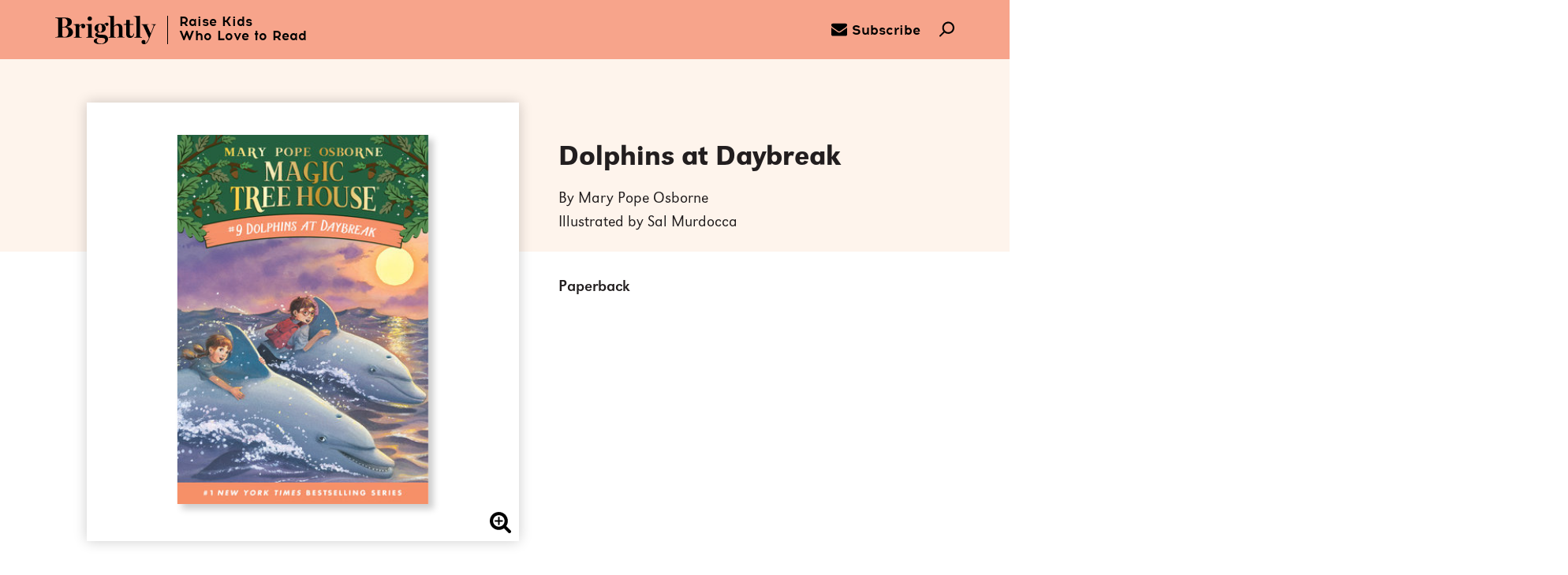

--- FILE ---
content_type: text/html; charset=UTF-8
request_url: https://www.readbrightly.com/books/9780679883388/dolphins-at-daybreak-by-mary-pope-osborne-illustrated-by-sal-murdocca/
body_size: 22830
content:
<!DOCTYPE html>
<!--[if IE 7]>
<html class="ie ie7" lang="en-US" class="no-js">
<![endif]-->
<!--[if IE 8]>
<html class="ie ie8" lang="en-US" class="no-js">
<![endif]-->
<!--[if !(IE 7) | !(IE 8) ]><!-->
<html lang="en-US" class="no-js">
<!--<![endif]-->
<head>
	<meta charset="UTF-8">
	<meta charset="utf-8" />
	<meta name="viewport" content="width=device-width, initial-scale=1.0, user-scalable=no">
    	<!-- Fav and touch icons -->
	<link rel="shortcut icon" href="https://www.readbrightly.com/wp-content/themes/brightly/favicon.ico?v=1">
	<!-- non-retina iPhone pre iOS 7 -->
    <link rel="apple-touch-icon-precomposed" href="https://www.readbrightly.com/wp-content/themes/brightly/favicon-57.png" sizes="57x57">
    <!-- non-retina iPad pre iOS 7 -->
    <link rel="apple-touch-icon-precomposed" href="https://www.readbrightly.com/wp-content/themes/brightly/favicon-72.png" sizes="72x72">
    <!-- non-retina iPad iOS 7 -->
    <link rel="apple-touch-icon-precomposed" href="https://www.readbrightly.com/wp-content/themes/brightly/favicon-76.png" sizes="76x76">
    <!-- retina iPhone pre iOS 7 -->
    <link rel="apple-touch-icon-precomposed" href="https://www.readbrightly.com/wp-content/themes/brightly/favicon-114.png" sizes="114x114">
    <!-- retina iPhone iOS 7 -->
    <link rel="apple-touch-icon-precomposed" href="https://www.readbrightly.com/wp-content/themes/brightly/favicon-120.png" sizes="120x120">
    <!-- retina iPad pre iOS 7 -->
    <link rel="apple-touch-icon-precomposed" href="https://www.readbrightly.com/wp-content/themes/brightly/favicon-144.png" sizes="144x144">
    <!-- retina iPad iOS 7 -->
    <link rel="apple-touch-icon-precomposed" href="https://www.readbrightly.com/wp-content/themes/brightly/favicon-152.png" sizes="152x152">

    <!-- IE 10 Metro tile icon -->
    <meta name="msapplication-TileColor" content="#FFFFFF">
    <meta name="msapplication-TileImage" content="https://www.readbrightly.com/wp-content/themes/brightly/favicon-144.png">

	<!--Facebook Link Ownership markup-->
	<meta property="fb:pages" content="678235812265263" />

	<!--for pinterest verification-->
	<meta name="p:domain_verify" content="9b289967b6cf0a6e17dae6013e4693e3"/>

	<!--for google plus verification-->
	<link rel="publisher" href="https://plus.google.com/101354154985053748174/" />

    <link rel="canonical" href="https://www.readbrightly.com/books/9780679883388/dolphins-at-daybreak-by-mary-pope-osborne-illustrated-by-sal-murdocca/" />

	<!--for google webmaster verification-->
	<meta name="google-site-verification" content="mCGP2Hf30Lo_Bgu0FzKN9Lncd5_WSsVmyzE3zppK14A" />
	<meta name="google-site-verification" content="VjWlVpRcZeeo6rA9nS3PwXj2b5HGZ38ShTRS3rn9fqw" />

	<meta name='robots' content='max-image-preview:large' />
<script type="text/javascript">
/* <![CDATA[ */
window._wpemojiSettings = {"baseUrl":"https:\/\/s.w.org\/images\/core\/emoji\/15.0.3\/72x72\/","ext":".png","svgUrl":"https:\/\/s.w.org\/images\/core\/emoji\/15.0.3\/svg\/","svgExt":".svg","source":{"concatemoji":"https:\/\/www.readbrightly.com\/wp-includes\/js\/wp-emoji-release.min.js?ver=6.6.1"}};
/*! This file is auto-generated */
!function(i,n){var o,s,e;function c(e){try{var t={supportTests:e,timestamp:(new Date).valueOf()};sessionStorage.setItem(o,JSON.stringify(t))}catch(e){}}function p(e,t,n){e.clearRect(0,0,e.canvas.width,e.canvas.height),e.fillText(t,0,0);var t=new Uint32Array(e.getImageData(0,0,e.canvas.width,e.canvas.height).data),r=(e.clearRect(0,0,e.canvas.width,e.canvas.height),e.fillText(n,0,0),new Uint32Array(e.getImageData(0,0,e.canvas.width,e.canvas.height).data));return t.every(function(e,t){return e===r[t]})}function u(e,t,n){switch(t){case"flag":return n(e,"\ud83c\udff3\ufe0f\u200d\u26a7\ufe0f","\ud83c\udff3\ufe0f\u200b\u26a7\ufe0f")?!1:!n(e,"\ud83c\uddfa\ud83c\uddf3","\ud83c\uddfa\u200b\ud83c\uddf3")&&!n(e,"\ud83c\udff4\udb40\udc67\udb40\udc62\udb40\udc65\udb40\udc6e\udb40\udc67\udb40\udc7f","\ud83c\udff4\u200b\udb40\udc67\u200b\udb40\udc62\u200b\udb40\udc65\u200b\udb40\udc6e\u200b\udb40\udc67\u200b\udb40\udc7f");case"emoji":return!n(e,"\ud83d\udc26\u200d\u2b1b","\ud83d\udc26\u200b\u2b1b")}return!1}function f(e,t,n){var r="undefined"!=typeof WorkerGlobalScope&&self instanceof WorkerGlobalScope?new OffscreenCanvas(300,150):i.createElement("canvas"),a=r.getContext("2d",{willReadFrequently:!0}),o=(a.textBaseline="top",a.font="600 32px Arial",{});return e.forEach(function(e){o[e]=t(a,e,n)}),o}function t(e){var t=i.createElement("script");t.src=e,t.defer=!0,i.head.appendChild(t)}"undefined"!=typeof Promise&&(o="wpEmojiSettingsSupports",s=["flag","emoji"],n.supports={everything:!0,everythingExceptFlag:!0},e=new Promise(function(e){i.addEventListener("DOMContentLoaded",e,{once:!0})}),new Promise(function(t){var n=function(){try{var e=JSON.parse(sessionStorage.getItem(o));if("object"==typeof e&&"number"==typeof e.timestamp&&(new Date).valueOf()<e.timestamp+604800&&"object"==typeof e.supportTests)return e.supportTests}catch(e){}return null}();if(!n){if("undefined"!=typeof Worker&&"undefined"!=typeof OffscreenCanvas&&"undefined"!=typeof URL&&URL.createObjectURL&&"undefined"!=typeof Blob)try{var e="postMessage("+f.toString()+"("+[JSON.stringify(s),u.toString(),p.toString()].join(",")+"));",r=new Blob([e],{type:"text/javascript"}),a=new Worker(URL.createObjectURL(r),{name:"wpTestEmojiSupports"});return void(a.onmessage=function(e){c(n=e.data),a.terminate(),t(n)})}catch(e){}c(n=f(s,u,p))}t(n)}).then(function(e){for(var t in e)n.supports[t]=e[t],n.supports.everything=n.supports.everything&&n.supports[t],"flag"!==t&&(n.supports.everythingExceptFlag=n.supports.everythingExceptFlag&&n.supports[t]);n.supports.everythingExceptFlag=n.supports.everythingExceptFlag&&!n.supports.flag,n.DOMReady=!1,n.readyCallback=function(){n.DOMReady=!0}}).then(function(){return e}).then(function(){var e;n.supports.everything||(n.readyCallback(),(e=n.source||{}).concatemoji?t(e.concatemoji):e.wpemoji&&e.twemoji&&(t(e.twemoji),t(e.wpemoji)))}))}((window,document),window._wpemojiSettings);
/* ]]> */
</script>
<style id='wp-emoji-styles-inline-css' type='text/css'>

	img.wp-smiley, img.emoji {
		display: inline !important;
		border: none !important;
		box-shadow: none !important;
		height: 1em !important;
		width: 1em !important;
		margin: 0 0.07em !important;
		vertical-align: -0.1em !important;
		background: none !important;
		padding: 0 !important;
	}
</style>
<style id='co-authors-plus-coauthors-style-inline-css' type='text/css'>
.wp-block-co-authors-plus-coauthors.is-layout-flow [class*=wp-block-co-authors-plus]{display:inline}

</style>
<style id='co-authors-plus-avatar-style-inline-css' type='text/css'>
.wp-block-co-authors-plus-avatar :where(img){height:auto;max-width:100%;vertical-align:bottom}.wp-block-co-authors-plus-coauthors.is-layout-flow .wp-block-co-authors-plus-avatar :where(img){vertical-align:middle}.wp-block-co-authors-plus-avatar:is(.alignleft,.alignright){display:table}.wp-block-co-authors-plus-avatar.aligncenter{display:table;margin-inline:auto}

</style>
<style id='co-authors-plus-image-style-inline-css' type='text/css'>
.wp-block-co-authors-plus-image{margin-bottom:0}.wp-block-co-authors-plus-image :where(img){height:auto;max-width:100%;vertical-align:bottom}.wp-block-co-authors-plus-coauthors.is-layout-flow .wp-block-co-authors-plus-image :where(img){vertical-align:middle}.wp-block-co-authors-plus-image:is(.alignfull,.alignwide) :where(img){width:100%}.wp-block-co-authors-plus-image:is(.alignleft,.alignright){display:table}.wp-block-co-authors-plus-image.aligncenter{display:table;margin-inline:auto}

</style>
<link rel='stylesheet' id='rb-css' href='https://www.readbrightly.com/wp-content/themes/brightly/assets/css/brightly.min.css?ver=cb20260115031146' type='text/css' media='screen, print' />
<link rel='stylesheet' id='book_style-css' href='https://www.readbrightly.com/wp-content/themes/brightly/assets/css/book.min.css?ver=cb20260115031146' type='text/css' media='all' />
<script type="text/javascript" src="https://www.readbrightly.com/wp-includes/js/jquery/jquery.min.js?ver=3.7.1" id="jquery-core-js"></script>
<script type="text/javascript" src="https://www.readbrightly.com/wp-includes/js/jquery/jquery-migrate.min.js?ver=3.4.1" id="jquery-migrate-js"></script>
<script type="text/javascript" src="https://www.readbrightly.com/wp-content/themes/_krnl/js/krnl/bootstrap.js?ver=0.1" id="krnl_bootstrap-js"></script>
<script type="text/javascript" src="https://www.readbrightly.com/wp-content/themes/brightly/assets/js/book.js?ver=cb20260115031146" id="book_script-js"></script>
<link rel="https://api.w.org/" href="https://www.readbrightly.com/wp-json/" /><link rel="EditURI" type="application/rsd+xml" title="RSD" href="https://www.readbrightly.com/xmlrpc.php?rsd" />
<link rel="alternate" title="oEmbed (JSON)" type="application/json+oembed" href="https://www.readbrightly.com/wp-json/oembed/1.0/embed?url=https%3A%2F%2Fwww.readbrightly.com%2Fbooks%2F9780679883388%2Fdolphins-at-daybreak-by-mary-pope-osborne-illustrated-by-sal-murdocca" />
<link rel="alternate" title="oEmbed (XML)" type="text/xml+oembed" href="https://www.readbrightly.com/wp-json/oembed/1.0/embed?url=https%3A%2F%2Fwww.readbrightly.com%2Fbooks%2F9780679883388%2Fdolphins-at-daybreak-by-mary-pope-osborne-illustrated-by-sal-murdocca&#038;format=xml" />
<script type="text/javascript">var ajaxurl = "https://www.readbrightly.com/wp-admin/admin-ajax.php"</script>    
<title>Dolphins at Daybreak by Mary Pope Osborne: 9780679883388 | Brightly Shop</title>
<meta itemprop="name" content="Dolphins at Daybreak by Mary Pope Osborne: 9780679883388 | Brightly Shop"/>
<meta property="og:title" content="Dolphins at Daybreak by Mary Pope Osborne: 9780679883388 | Brightly Shop"/>
<meta name="twitter:title" content="Dolphins at Daybreak by Mary Pope Osborne: 9780679883388 | Brightly Shop"/>
<meta itemprop="image" content="https://images.penguinrandomhouse.com/cover/9780679883388"/>
<meta property="og:image" content="https://images.penguinrandomhouse.com/cover/9780679883388"/>
<meta name="twitter:image" content="https://images.penguinrandomhouse.com/cover/9780679883388"/>
<meta name="og:image:alt" content="Dolphins at Daybreak by Mary Pope Osborne"/>
<meta name="description" content="The #1   bestselling chapter book series of all time celebrates 25 years with new   covers and a new, easy-to-use numbering system!   It&#039;s sink or swim..."/>
<meta itemprop="description" content="The #1   bestselling chapter book series of all time celebrates 25 years with new   covers and a new, easy-to-use numbering system!   It&#039;s sink or swim for Jack and Annie when the Magic Tree House whisks..."/>
<meta property="og:description" content="The #1   bestselling chapter book series of all time celebrates 25 years with new   covers and a new, easy-to-use numbering system!   It&#039;s sink or swim for Jack and Annie when the Magic Tree House whisks..."/>
<meta name="twitter:description" content="The #1   bestselling chapter book series of all time celebrates 25 years with new   covers and a new, easy-to-use numbering system!   It&#039;s sink or swim for Jack and Annie when the Magic Tree..."/>
<meta name="twitter:card" content="The #1   bestselling chapter book series of all time celebrates 25 years with new   covers and a new, easy-to-use numbering system!   It&#039;s sink or swim..."/>
<meta itemprop="price" content="6.99"/>
<meta itemprop="priceCurrency" content="USD"/>
<meta property="og:price:currency" content="USD"/>
<meta property="og:price:amount" content="6.99"/>
<meta property="og:url" content="https://www.readbrightly.com/books/9780679883388/dolphins-at-daybreak-by-mary-pope-osborne-illustrated-by-sal-murdocca/"/>
<meta property="og:type" content="product"/>
<meta name="og:availability" content="instock"/>
<meta property="fb:app_id" content="678235812265263"/>
<meta name="twitter:site" content="@ReadBrightly"/>
<meta property="og:locale" content="en_us"/>


	<!-- HTML5 Shim and Respond.js IE8 support of HTML5 elements and media queries -->
	<!-- WARNING: Respond.js doesn't work if you view the page via file:// -->
	<!--[if lt IE 9]>
		<script src="https://oss.maxcdn.com/libs/html5shiv/3.7.0/html5shiv.js"></script>
		<script src="https://oss.maxcdn.com/libs/respond.js/1.4.2/respond.min.js"></script>
	<![endif]-->

	<!--[if gte IE 9]>
	<style type="text/css">
		.gradient { filter: none; }
	</style>
	<![endif]-->
	<script>
        var View = View || {}; 
        View.site_root = 'https://www.readbrightly.com/wp-content/themes/brightly';
        var country_code = "US";
    </script>
</head>
<body class="wp_router_page-template-default single single-wp_router_page postid-18591 storefront productdetail">
<a id="skip_to_main" href="#sf_main">Skip to Main Content (Press Enter)</a>
<header class="site-header">
    	<nav class="primary container">
		<div class="nav-left">
			<a href="#0" class="nav-left__menu nav-icon icon-hamburger" data-menu="main"><!-- Generated by IcoMoon.io -->
<svg version="1.1" xmlns="http://www.w3.org/2000/svg" width="48" height="32" viewBox="0 0 48 32">
<title>uniE610</title>
<path d="M2.286 4.571h43.429c1.264 0 2.286-1.024 2.286-2.286s-1.022-2.286-2.286-2.286h-43.429c-1.262 0-2.286 1.024-2.286 2.286s1.024 2.286 2.286 2.286zM45.714 13.714h-43.429c-1.262 0-2.286 1.024-2.286 2.286s1.024 2.286 2.286 2.286h43.429c1.264 0 2.286-1.024 2.286-2.286s-1.022-2.286-2.286-2.286zM45.714 27.429h-43.429c-1.262 0-2.286 1.022-2.286 2.286s1.024 2.286 2.286 2.286h43.429c1.264 0 2.286-1.022 2.286-2.286s-1.022-2.286-2.286-2.286z"></path>
</svg>
</a></a>

			<a href="#" title="Brightly" alt="Brightly" class="nav-left__masthead" aria-label="Home">
				<span class="logo"><!-- Generated by IcoMoon.io -->
<svg version="1.1" xmlns="http://www.w3.org/2000/svg" width="114" height="32" viewBox="0 0 114 32">
<title>uniE60B</title>
<path d="M108.901 9.633v0c0 0.084 0.084 0.251 0.168 0.251h0.168c0.838 0.168 2.178 0.335 2.178 1.005 0 0.251-0.084 0.586-0.251 1.089-0.921 2.597-2.262 5.948-3.099 7.958-0.084-0.251-0.251-0.503-0.419-0.838-1.173-2.513-3.183-6.785-3.602-7.958-0.168-0.335-0.251-0.586-0.251-0.67 0-0.168 0.168-0.503 1.592-0.503h0.084c0.168 0 0.251-0.168 0.251-0.251v0c0-0.168-0.168-0.251-0.251-0.251h-7.707c-0.168 0-0.251 0.084-0.251 0.251v0c0 0.168 0.084 0.251 0.251 0.251l0.251 0.084c0.754 0.168 1.34 0.503 1.759 1.424 0.419 0.838 1.089 2.346 1.927 4.105 1.424 3.099 3.267 7.037 4.356 9.466-0.168 0.503-0.754 2.010-1.675 3.518-0.838 1.424-1.759 2.346-2.513 2.597 0-0.084 0.084-0.251 0.084-0.419 0.084-0.503 0.168-1.173 0.168-1.424 0-0.67-0.251-1.257-0.754-1.592-0.419-0.251-0.921-0.419-1.424-0.419-1.34 0-2.262 1.173-2.262 2.262s0.586 1.675 1.005 2.010c0.503 0.335 1.173 0.586 1.759 0.586 1.257 0 2.262-0.419 3.183-1.424 1.005-1.005 2.010-2.764 3.099-5.529 0.251-0.586 0.503-1.257 0.838-2.094 1.424-3.686 3.686-9.298 4.524-11.393 0.503-1.173 1.089-1.508 1.927-1.675h0.168c0.084 0 0.168-0.084 0.168-0.251v0c0-0.168-0.084-0.251-0.251-0.251h-5.11c0-0.084-0.084 0-0.084 0.084zM56.796 9.466c0.168 1.34 0.754 1.927 1.843 1.927 1.005 0 1.675-0.754 1.675-1.843s-0.921-1.759-1.759-1.759c-1.508 0-2.429 0.754-3.351 2.010-0.084 0-0.168-0.084-0.335-0.084-0.754-0.251-2.178-0.754-3.937-0.754-1.675 0-3.267 0.419-4.44 1.257-1.34 0.921-2.010 2.262-2.010 3.77 0 2.010 1.34 3.602 3.853 4.524-1.257 0.419-3.099 1.005-3.099 2.848 0 1.34 1.089 2.429 3.267 3.099 0.335 0.084 1.089 0.251 1.675 0.335 1.089 0.084 4.272 0.251 4.775 0.419 1.424 0.503 1.592 1.675 1.592 2.178 0 2.429-1.843 4.021-4.775 4.021-3.518 0-4.775-1.675-4.775-3.351 0-1.005 0.335-1.759 1.34-2.346 0.168-0.084 0.168-0.251 0.084-0.419v0c-0.084-0.084-0.168-0.084-0.251-0.084-2.513 0.419-4.524 1.424-4.524 2.932 0 1.34 0.586 2.094 1.759 2.764 1.257 0.754 3.183 1.089 5.78 1.089 2.848 0 5.026-0.586 6.534-1.675 1.34-1.005 2.094-2.429 2.094-4.105 0-1.759-0.838-2.848-1.508-3.435-0.838-0.754-1.927-1.173-3.016-1.257l-3.937-0.168c-0.168 0-0.335 0-0.503 0-1.759-0.084-2.848-0.168-2.848-1.257 0-0.503 0.419-0.838 0.838-1.089h2.262c3.016 0 6.115-1.759 6.115-4.775 0-1.508-0.586-2.848-1.759-3.853v-0.084c0.168-0.335 0.586-0.754 1.34-0.838zM52.524 17.173c-0.419 0.838-1.005 1.257-1.759 1.257-2.010 0-2.262-3.099-2.262-4.44 0-2.848 0.754-4.356 2.178-4.356 0.838 0 1.424 0.419 1.843 1.34 0.419 1.005 0.503 2.178 0.503 3.099 0.084 1.34-0.084 2.429-0.503 3.099zM17.508 13.99c-1.257-0.838-3.016-1.34-4.775-1.508v-0.084c1.843-0.335 3.267-0.921 4.272-1.675 1.257-0.921 1.843-2.262 1.843-3.853 0-3.099-2.681-4.859-7.288-4.859h-11.225c-0.168 0-0.251 0.084-0.251 0.251v0c0 0.168 0.084 0.251 0.251 0.251h0.084c0.503 0 1.508 0.168 2.094 0.419 0.67 0.251 0.921 0.754 0.921 1.508v17.759c0 0.754-0.251 1.257-0.921 1.508-0.419 0.168-1.592 0.335-2.178 0.335h-0.084c-0.168 0-0.251 0.084-0.251 0.251v0c0 0.168 0.084 0.251 0.251 0.251h11.141c2.429 0 4.524-0.503 6.031-1.34 1.759-1.089 2.681-2.681 2.681-4.691 0-1.843-0.921-3.435-2.597-4.524zM8.042 2.764c0.586 0 1.508 0 1.927 0 1.089 0 2.010 0.419 2.764 1.257s1.173 2.010 1.173 3.435c0 4.44-3.267 4.942-4.607 4.942h-1.257v-9.633zM13.99 22.115c-0.754 1.257-1.843 1.843-3.267 1.843s-2.178-0.335-2.513-1.173c-0.084-0.251-0.084-0.419-0.084-0.67v-9.047c0.503 0 1.508-0.084 1.927-0.084 1.508 0 2.764 0.503 3.686 1.508 0.838 0.921 1.257 2.178 1.257 3.602 0 1.508-0.335 2.932-1.005 4.021zM31.497 9.047c-1.508 0-2.932 0.838-4.272 2.429v-1.927c0-0.084 0-0.168-0.084-0.251v0c-0.084-0.084-0.168-0.084-0.251-0.084l-5.948 0.335c-0.168 0-0.251 0.084-0.251 0.251v0c0 0.168 0.084 0.251 0.251 0.251h0.084c0.67 0 1.089 0.168 1.424 0.419 0.419 0.335 0.754 1.005 0.754 1.592v10.555c0 0.754-0.251 1.173-0.754 1.34-0.419 0.168-0.67 0.168-1.173 0.251h-0.084c-0.168 0-0.251 0.084-0.251 0.251v0c0 0.168 0.084 0.251 0.251 0.251h8.796c0.168 0 0.251-0.084 0.251-0.251v0c0-0.168-0.084-0.251-0.251-0.251 0 0-0.084 0-0.084 0-0.586 0-1.424-0.084-1.927-0.251-0.503-0.251-0.754-0.67-0.754-1.34v-10.136c0.419-0.67 1.508-1.759 2.764-1.927 0 0.084 0 0.084-0.084 0.168-0.168 0.419-0.335 0.921-0.335 1.424 0 1.257 0.838 2.010 2.178 2.010 1.257 0 2.262-1.089 2.262-2.513 0-1.508-1.005-2.597-2.513-2.597zM39.12 5.613c1.424 0 2.513-1.089 2.513-2.513 0-1.34-1.089-2.429-2.513-2.429s-2.513 1.089-2.513 2.513c0 1.34 1.173 2.429 2.513 2.429zM43.476 24.126c-0.419 0-0.921-0.084-1.34-0.251-0.503-0.251-0.754-0.67-0.754-1.34v-12.984c0-0.084 0-0.168-0.084-0.251v0c0 0-0.084-0.084-0.251-0.084l-6.199 0.335c-0.168 0-0.251 0.084-0.251 0.251v0c0 0.168 0.084 0.251 0.251 0.251h0.084c0.67 0 1.34 0.168 1.675 0.419 0.503 0.335 0.754 0.921 0.754 1.592v10.555c0 0.419-0.084 1.089-0.754 1.34-0.419 0.168-0.67 0.168-1.257 0.251v0c-0.168 0-0.251 0.084-0.251 0.251v0c0 0.168 0.084 0.251 0.251 0.251h8.209c0.168 0 0.251-0.084 0.251-0.251v0c0-0.168-0.084-0.251-0.251-0.251 0-0.084 0-0.084-0.084-0.084zM76.817 23.874c-0.503-0.251-0.67-0.586-0.67-1.34v-8.209c0-3.435-1.675-5.277-4.607-5.277-2.597 0-3.853 1.257-4.942 2.429-0.084 0.084-0.084 0.084-0.168 0.168v-11.309c0-0.084 0-0.168-0.084-0.251v0c-0.084-0.084-0.168-0.084-0.251-0.084l-6.534 0.335c-0.168 0-0.251 0.084-0.251 0.251v0c0.084 0.168 0.168 0.251 0.335 0.251h0.168c0.586 0 1.592 0.168 1.927 0.419 0.419 0.335 0.754 0.921 0.754 1.675v19.686c0 0.67-0.251 1.089-0.754 1.257-0.419 0.084-0.586 0.168-1.173 0.251h-0.084c-0.168 0-0.251 0.084-0.251 0.251v0c0 0.168 0.084 0.251 0.251 0.251h7.874c0.168 0 0.251-0.084 0.251-0.251v0c0-0.168-0.084-0.251-0.251-0.251h-0.084c-0.503 0-0.754-0.084-1.173-0.251s-0.586-0.67-0.586-1.34v-9.969c0.335-0.67 1.424-1.759 3.351-1.759 1.089 0 2.262 0.838 2.262 3.099v8.544c0 0.754-0.168 1.173-0.586 1.34-0.335 0.084-0.503 0.168-1.089 0.168h-0.084c-0.168 0-0.251 0.084-0.251 0.251v0c0 0.168 0.084 0.251 0.251 0.251h7.874c0.168 0 0.251-0.084 0.251-0.251v0c0-0.168-0.084-0.251-0.251-0.251h-0.084c-0.67 0.084-0.921 0.084-1.34-0.084zM88.544 20.44c-0.084 0.586-0.251 1.173-0.586 1.675-0.419 0.586-0.921 0.921-1.508 0.921-1.424 0-2.094-0.921-2.094-2.848v-9.969h3.937c0.251 0 0.419-0.168 0.419-0.419v0c0-0.251-0.168-0.419-0.419-0.419h-3.937v-4.44c0-0.168-0.168-0.335-0.335-0.335h-3.267c-0.168 0-0.335 0.168-0.335 0.335v2.932c0 0.838-0.67 1.508-1.508 1.508h-1.173c-0.251 0-0.419 0.168-0.419 0.419v0c0 0.251 0.168 0.419 0.419 0.419h2.597v10.052c0 1.508 0.335 2.681 1.089 3.435 0.754 0.838 1.843 1.257 3.267 1.257 3.099 0 4.44-2.429 4.607-4.607v0c0-0.168-0.168-0.335-0.335-0.335v0c-0.251 0-0.419 0.168-0.419 0.419v0zM91.058 23.958c-0.419 0.084-0.586 0.168-1.173 0.168h-0.084c-0.168 0-0.251 0.084-0.251 0.251v0c0 0.168 0.084 0.251 0.251 0.251h8.126c0.168 0 0.251-0.084 0.251-0.251v0c0-0.168-0.084-0.251-0.251-0.251h-0.084c-0.586 0-0.67-0.084-1.173-0.251-0.503-0.251-0.754-0.67-0.754-1.424v-22.115c0-0.084 0-0.168-0.084-0.251v0c-0.084-0.084-0.168-0.084-0.335-0.084l-6.534 0.335c-0.168 0-0.251 0.084-0.251 0.251v0c0 0.168 0.084 0.251 0.251 0.251h0.084c0.67 0 1.675 0.168 2.010 0.419 0.503 0.335 0.754 1.005 0.838 1.675v19.686c0 0.67-0.251 1.089-0.838 1.34z"></path>
</svg>
</span>
				<span class="tagline">Raise Kids<br>Who Love to Read</span>
			</a>
		</div>

		<div class="nav-right">
			<a href="/subscribe/" class="nav-right__icon nav-icon icon-mail" aria-label="subscribe to our email"><!-- Generated by IcoMoon.io -->
<svg version="1.1" xmlns="http://www.w3.org/2000/svg" width="28" height="28" viewBox="0 0 28 28">
<title>envelope</title>
<path d="M28 11.094v12.406c0 1.375-1.125 2.5-2.5 2.5h-23c-1.375 0-2.5-1.125-2.5-2.5v-12.406c0.469 0.516 1 0.969 1.578 1.359 2.594 1.766 5.219 3.531 7.766 5.391 1.313 0.969 2.938 2.156 4.641 2.156h0.031c1.703 0 3.328-1.188 4.641-2.156 2.547-1.844 5.172-3.625 7.781-5.391 0.562-0.391 1.094-0.844 1.563-1.359zM28 6.5c0 1.75-1.297 3.328-2.672 4.281-2.438 1.687-4.891 3.375-7.313 5.078-1.016 0.703-2.734 2.141-4 2.141h-0.031c-1.266 0-2.984-1.437-4-2.141-2.422-1.703-4.875-3.391-7.297-5.078-1.109-0.75-2.688-2.516-2.688-3.938 0-1.531 0.828-2.844 2.5-2.844h23c1.359 0 2.5 1.125 2.5 2.5z"></path>
</svg>
<span>Subscribe</span></a>
			<a href="#" class="nav-right__icon nav-icon icon-search" aria-label="search"><!-- Generated by IcoMoon.io -->
<svg version="1.1" xmlns="http://www.w3.org/2000/svg" width="32" height="32" viewBox="0 0 32 32">
<title>uniE603</title>
<path d="M28.222 3.797c-2.449-2.449-5.705-3.797-9.167-3.797-3.464 0-6.72 1.348-9.169 3.797-4.624 4.625-5.003 11.899-1.167 16.975l-8.199 8.201c-0.693 0.693-0.693 1.814 0 2.508 0.346 0.346 0.8 0.52 1.254 0.52s0.908-0.174 1.254-0.52l8.196-8.196c2.244 1.71 4.962 2.648 7.832 2.648 3.464 0 6.72-1.35 9.167-3.799 5.055-5.055 5.055-13.28 0-18.337zM25.715 19.626c-1.779 1.779-4.145 2.76-6.66 2.76s-4.881-0.979-6.66-2.76c-3.671-3.671-3.671-9.648 0-13.321 1.777-1.779 4.143-2.758 6.66-2.758 2.515 0 4.881 0.979 6.66 2.758 3.671 3.673 3.671 9.65 0 13.321z"></path>
</svg>
</a>
		</div>
	</nav>

    <nav class="subnav">
        <div class="container">
                            <a
                    href="/ages-stages/baby-toddler"
                    class="subnav__link baby-toddler"
                    data-menu="baby-toddler"
                    data-age-stage="Baby & Toddler"
                    aria-label="Baby & Toddler (0-2)"
                    accs-click="true"
                >
                    <span class="underline"></span><span class="copy">Baby & Toddler (0-2)</span><span class="link_bg"></span>
                </a>
                            <a
                    href="/ages-stages/pre-k"
                    class="subnav__link pre-k"
                    data-menu="pre-k"
                    data-age-stage="Pre-K"
                    aria-label="Pre-K (3–5)"
                    accs-click="true"
                >
                    <span class="underline"></span><span class="copy">Pre-K (3–5)</span><span class="link_bg"></span>
                </a>
                            <a
                    href="/ages-stages/growing-reader"
                    class="subnav__link growing-reader"
                    data-menu="growing-reader"
                    data-age-stage="Growing Reader"
                    aria-label="Growing Reader (6–8)"
                    accs-click="true"
                >
                    <span class="underline"></span><span class="copy">Growing Reader (6–8)</span><span class="link_bg"></span>
                </a>
                            <a
                    href="/ages-stages/tween"
                    class="subnav__link tween"
                    data-menu="tween"
                    data-age-stage="Tween"
                    aria-label="Tween (9–12)"
                    accs-click="true"
                >
                    <span class="underline"></span><span class="copy">Tween (9–12)</span><span class="link_bg"></span>
                </a>
                            <a
                    href="/ages-stages/teen"
                    class="subnav__link teen"
                    data-menu="teen"
                    data-age-stage="Teen"
                    aria-label="Teen (13+)"
                    accs-click="true"
                >
                    <span class="underline"></span><span class="copy">Teen (13+)</span><span class="link_bg"></span>
                </a>
                    </div>
    </nav>

    <div class="overlay"></div>
    <nav class="secondary">
        <div class="container">
            <div class="menu main-menu">
                <a href="#0" class="icon-cross close-btn"><!-- Generated by IcoMoon.io -->
<svg version="1.1" xmlns="http://www.w3.org/2000/svg" width="32" height="32" viewBox="0 0 32 32">
<title>cross</title>
<path d="M31.708 25.708c-0-0-0-0-0-0l-9.708-9.708 9.708-9.708c0-0 0-0 0-0 0.105-0.105 0.18-0.227 0.229-0.357 0.133-0.356 0.057-0.771-0.229-1.057l-4.586-4.586c-0.286-0.286-0.702-0.361-1.057-0.229-0.13 0.048-0.252 0.124-0.357 0.228 0 0-0 0-0 0l-9.708 9.708-9.708-9.708c-0-0-0-0-0-0-0.105-0.104-0.227-0.18-0.357-0.228-0.356-0.133-0.771-0.057-1.057 0.229l-4.586 4.586c-0.286 0.286-0.361 0.702-0.229 1.057 0.049 0.13 0.124 0.252 0.229 0.357 0 0 0 0 0 0l9.708 9.708-9.708 9.708c-0 0-0 0-0 0-0.104 0.105-0.18 0.227-0.229 0.357-0.133 0.355-0.057 0.771 0.229 1.057l4.586 4.586c0.286 0.286 0.702 0.361 1.057 0.229 0.13-0.049 0.252-0.124 0.357-0.229 0-0 0-0 0-0l9.708-9.708 9.708 9.708c0 0 0 0 0 0 0.105 0.105 0.227 0.18 0.357 0.229 0.356 0.133 0.771 0.057 1.057-0.229l4.586-4.586c0.286-0.286 0.362-0.702 0.229-1.057-0.049-0.13-0.124-0.252-0.229-0.357z"></path>
</svg>
</a>
                <section class="search">
                    <div class="hdr fade-slide">Search</div>
                    <form role="search" method="get" class="container fade-slide" id="mobile-search" action="https://www.readbrightly.com/search/">
                        <a href="#0" class="icon-arrow-right submit-btn inactive"><!-- Generated by IcoMoon.io -->
<svg version="1.1" xmlns="http://www.w3.org/2000/svg" width="23" height="28" viewBox="0 0 23 28">
<title>arrow-right</title>
<path d="M23 15c0 0.531-0.203 1.047-0.578 1.422l-10.172 10.172c-0.375 0.359-0.891 0.578-1.422 0.578s-1.031-0.219-1.406-0.578l-1.172-1.172c-0.375-0.375-0.594-0.891-0.594-1.422s0.219-1.047 0.594-1.422l4.578-4.578h-11c-1.125 0-1.828-0.938-1.828-2v-2c0-1.062 0.703-2 1.828-2h11l-4.578-4.594c-0.375-0.359-0.594-0.875-0.594-1.406s0.219-1.047 0.594-1.406l1.172-1.172c0.375-0.375 0.875-0.594 1.406-0.594s1.047 0.219 1.422 0.594l10.172 10.172c0.375 0.359 0.578 0.875 0.578 1.406z"></path>
</svg>
</a>
                        <input type="search" name="s" id="s" placeholder="Search by title or topic" />
                        <input type="submit" value="Search" />
                    </form>
                </section>
                <section class="ages-stages">
                    <div class="hdr fade-slide">Discover</div>
                                            <a
                            href="#0"
                            class="main-menu__as-link baby-toddler fade-slide"
                            data-menu="baby-toddler"
                            data-age-stage="Baby & Toddler"
                        >
                            <span>Baby & Toddler (0-2)</span>
                        </a>
                                            <a
                            href="#0"
                            class="main-menu__as-link pre-k fade-slide"
                            data-menu="pre-k"
                            data-age-stage="Pre-K"
                        >
                            <span>Pre-K (3–5)</span>
                        </a>
                                            <a
                            href="#0"
                            class="main-menu__as-link growing-reader fade-slide"
                            data-menu="growing-reader"
                            data-age-stage="Growing Reader"
                        >
                            <span>Growing Reader (6–8)</span>
                        </a>
                                            <a
                            href="#0"
                            class="main-menu__as-link tween fade-slide"
                            data-menu="tween"
                            data-age-stage="Tween"
                        >
                            <span>Tween (9–12)</span>
                        </a>
                                            <a
                            href="#0"
                            class="main-menu__as-link teen fade-slide"
                            data-menu="teen"
                            data-age-stage="Teen"
                        >
                            <span>Teen (13+)</span>
                        </a>
                                    </section>

                <section class="featured_post">
                    <div class="hdr fade-slide">Editor's Pick</div>
                    <a href="/kids-activity-books" class="main-menu__featured-post-link" data-title="Activity Books To Keep Your Kids Occupied This Winter">
						<span class="fade-slide"><p>Activity books to keep your kids occupied this winter.</p>
</span>
                        <img src="" class="fade-slide mobile-only lazy" data-src="https://assets.readbrightly.com/wp-content/uploads/2020/01/winter-activity-books-feat-596x426.jpg" alt=""/>
                    </a>
                </section>

                <section class="newsletter">
                    <div class="hdr fade-slide">Stay Connected</div>
                    <span class="fade-slide"><p>Get reading picks, tips, and activities in your inbox.</p>
</span>
                    <form action="" name="mobile_nav_subscribe" method="POST" class="fade-slide" novalidate>

                        <input type="hidden" name="acqcode" value="BRIGHTLY_MOBILE-HAMBURGER-MENU_STATIC_ONGOING">
                        <input type="hidden" name="cmp_sub_15148" value="submitted">
                        <input type="hidden" name="brightly_newsletter_nonce" value="7a97c6384f">

                        <a href="#0" class="icon-arrow-right submit-btn inactive"><!-- Generated by IcoMoon.io -->
<svg version="1.1" xmlns="http://www.w3.org/2000/svg" width="23" height="28" viewBox="0 0 23 28">
<title>arrow-right</title>
<path d="M23 15c0 0.531-0.203 1.047-0.578 1.422l-10.172 10.172c-0.375 0.359-0.891 0.578-1.422 0.578s-1.031-0.219-1.406-0.578l-1.172-1.172c-0.375-0.375-0.594-0.891-0.594-1.422s0.219-1.047 0.594-1.422l4.578-4.578h-11c-1.125 0-1.828-0.938-1.828-2v-2c0-1.062 0.703-2 1.828-2h11l-4.578-4.594c-0.375-0.359-0.594-0.875-0.594-1.406s0.219-1.047 0.594-1.406l1.172-1.172c0.375-0.375 0.875-0.594 1.406-0.594s1.047 0.219 1.422 0.594l10.172 10.172c0.375 0.359 0.578 0.875 0.578 1.406z"></path>
</svg>
</a>
                        <input type="email" name="email" placeholder="yourname@email.com"/>
                        <input type="submit" value="" class="button" name="cmp_">
                        <p class="legal">By submitting my email, I acknowledge that I have read and agree to Penguin Random House's <a href="https://www.penguinrandomhouse.com/privacy/" target="_blank">Privacy Policy</a> and <a href="https://www.penguinrandomhouse.com/terms/" target="_blank">Terms of Use</a> and understand that Penguin Random House collects <a href="https://www.penguinrandomhouse.com/privacy/#what-information-we-collect-about-you" target="_blank">certain categories of personal information</a> for the <a href="https://www.penguinrandomhouse.com/privacy/#how-we-use-your-information" target="_blank">purposes listed</a> in that policy, <a href="https://www.penguinrandomhouse.com/privacy/#disclosure-sale-and-sharing-of-personal-information" target="_blank">discloses, sells, or shares certain personal information</a> and <a href="https://www.penguinrandomhouse.com/privacy/#retention-of-personal-information" target="_blank">retains personal information</a> in accordance with the <a href="https://www.penguinrandomhouse.com/privacy/" target="_blank">policy</a>. You can <a href="https://www.penguinrandomhouse.com/privacy/right-to-opt-out-of-sale-form/" target="_blank">opt-out</a> of the sale or sharing of personal information anytime.</p>
                    </form>
                </section>

                <section class="about">
                    <a href="/about-brightly/" class="main-menu__about-link">
                        <div class="hdr fade-slide">About Brightly</div>
                    </a>
                </section>

                <section class="share">
					<span class="fade-slide">
						<a target="_blank" href="https://www.facebook.com/ReadBrightly" data-share="facebook" data-name="Facebook" class="main-menu__social-link"><i class="icon-facebook"><!-- Generated by IcoMoon.io -->
<svg version="1.1" xmlns="http://www.w3.org/2000/svg" width="16" height="28" viewBox="0 0 16 28">
<title>facebook</title>
<path d="M14.984 0.187v4.125h-2.453c-1.922 0-2.281 0.922-2.281 2.25v2.953h4.578l-0.609 4.625h-3.969v11.859h-4.781v-11.859h-3.984v-4.625h3.984v-3.406c0-3.953 2.422-6.109 5.953-6.109 1.687 0 3.141 0.125 3.563 0.187z"></path>
</svg>
</i></a>
						<a target="_blank" href="http://instagram.com/readbrightly" data-name="Instagram" class="main-menu__social-link"><i class="icon-instagram"><!-- Generated by IcoMoon.io -->
<svg version="1.1" xmlns="http://www.w3.org/2000/svg" width="24" height="28" viewBox="0 0 24 28">
<title>instagram</title>
<path d="M16 14c0-2.203-1.797-4-4-4s-4 1.797-4 4 1.797 4 4 4 4-1.797 4-4zM18.156 14c0 3.406-2.75 6.156-6.156 6.156s-6.156-2.75-6.156-6.156 2.75-6.156 6.156-6.156 6.156 2.75 6.156 6.156zM19.844 7.594c0 0.797-0.641 1.437-1.437 1.437s-1.437-0.641-1.437-1.437 0.641-1.437 1.437-1.437 1.437 0.641 1.437 1.437zM12 4.156c-1.75 0-5.5-0.141-7.078 0.484-0.547 0.219-0.953 0.484-1.375 0.906s-0.688 0.828-0.906 1.375c-0.625 1.578-0.484 5.328-0.484 7.078s-0.141 5.5 0.484 7.078c0.219 0.547 0.484 0.953 0.906 1.375s0.828 0.688 1.375 0.906c1.578 0.625 5.328 0.484 7.078 0.484s5.5 0.141 7.078-0.484c0.547-0.219 0.953-0.484 1.375-0.906s0.688-0.828 0.906-1.375c0.625-1.578 0.484-5.328 0.484-7.078s0.141-5.5-0.484-7.078c-0.219-0.547-0.484-0.953-0.906-1.375s-0.828-0.688-1.375-0.906c-1.578-0.625-5.328-0.484-7.078-0.484zM24 14c0 1.656 0.016 3.297-0.078 4.953-0.094 1.922-0.531 3.625-1.937 5.031s-3.109 1.844-5.031 1.937c-1.656 0.094-3.297 0.078-4.953 0.078s-3.297 0.016-4.953-0.078c-1.922-0.094-3.625-0.531-5.031-1.937s-1.844-3.109-1.937-5.031c-0.094-1.656-0.078-3.297-0.078-4.953s-0.016-3.297 0.078-4.953c0.094-1.922 0.531-3.625 1.937-5.031s3.109-1.844 5.031-1.937c1.656-0.094 3.297-0.078 4.953-0.078s3.297-0.016 4.953 0.078c1.922 0.094 3.625 0.531 5.031 1.937s1.844 3.109 1.937 5.031c0.094 1.656 0.078 3.297 0.078 4.953z"></path>
</svg>
</i></a>
						<a target="_blank" href="http://www.pinterest.com/readbrightly/" data-share="pinterest" data-name="Pinterest" class="main-menu__social-link"><i class="icon-pinterest"><!-- Generated by IcoMoon.io -->
<svg version="1.1" xmlns="http://www.w3.org/2000/svg" width="20" height="28" viewBox="0 0 20 28">
<title>pinterest-p</title>
<path d="M0 9.328c0-5.766 5.281-9.328 10.625-9.328 4.906 0 9.375 3.375 9.375 8.547 0 4.859-2.484 10.25-8.016 10.25-1.313 0-2.969-0.656-3.609-1.875-1.188 4.703-1.094 5.406-3.719 9l-0.219 0.078-0.141-0.156c-0.094-0.984-0.234-1.953-0.234-2.938 0-3.187 1.469-7.797 2.188-10.891-0.391-0.797-0.5-1.766-0.5-2.641 0-1.578 1.094-3.578 2.875-3.578 1.313 0 2.016 1 2.016 2.234 0 2.031-1.375 3.938-1.375 5.906 0 1.344 1.109 2.281 2.406 2.281 3.594 0 4.703-5.187 4.703-7.953 0-3.703-2.625-5.719-6.172-5.719-4.125 0-7.313 2.969-7.313 7.156 0 2.016 1.234 3.047 1.234 3.531 0 0.406-0.297 1.844-0.812 1.844-0.078 0-0.187-0.031-0.266-0.047-2.234-0.672-3.047-3.656-3.047-5.703z"></path>
</svg>
</i></a>
						<a target="_blank" href="https://twitter.com/ReadBrightly" data-share="twitter" data-name="Twitter" class="main-menu__social-link"><i class="icon-twitter"><!-- Generated by IcoMoon.io -->
<svg version="1.1" xmlns="http://www.w3.org/2000/svg" viewBox="0 0 512 512">
<title>X.com</title>
<path d="M389.2 48h70.6L305.6 224.2 487 464H345L233.7 318.6 106.5 464H35.8L200.7 275.5 26.8 48H172.4L272.9 180.9 389.2 48zM364.4 421.8h39.1L151.1 88h-42L364.4 421.8z"/></svg>
</svg>
</i></a>
						<a target="_blank" href="https://www.youtube.com/channel/UCvQagFNHMrGgQpYunk4rHXg" data-name="YouTube" class="main-menu__social-link"><i class="icon-youtube"><!-- Generated by IcoMoon.io -->
<svg version="1.1" xmlns="http://www.w3.org/2000/svg" width="28" height="28" viewBox="0 0 28 28">
<title>youtube-play</title>
<path d="M11.109 17.625l7.562-3.906-7.562-3.953v7.859zM14 4.156c5.891 0 9.797 0.281 9.797 0.281 0.547 0.063 1.75 0.063 2.812 1.188 0 0 0.859 0.844 1.109 2.781 0.297 2.266 0.281 4.531 0.281 4.531v2.125s0.016 2.266-0.281 4.531c-0.25 1.922-1.109 2.781-1.109 2.781-1.062 1.109-2.266 1.109-2.812 1.172 0 0-3.906 0.297-9.797 0.297v0c-7.281-0.063-9.516-0.281-9.516-0.281-0.625-0.109-2.031-0.078-3.094-1.188 0 0-0.859-0.859-1.109-2.781-0.297-2.266-0.281-4.531-0.281-4.531v-2.125s-0.016-2.266 0.281-4.531c0.25-1.937 1.109-2.781 1.109-2.781 1.062-1.125 2.266-1.125 2.812-1.188 0 0 3.906-0.281 9.797-0.281v0z"></path>
</svg>
</i></a>
					</span>
                </section>
            </div>

            <div class="menu confirm-menu">
                <i class="icon-logo-b"></i>
                <div class="hdr">You're Signed Up!</div>
                <div class="sub-hdr">Keep an eye out for Brightly, coming to your inbox soon!</div>
            </div>

                            <div class="menu baby-toddler-menu as-menu">
                    <div class="container">
                        <div class="as-menu__title-bar baby-toddler">
                            <a class="icon-arrow-left" data-menu="main"><!-- Generated by IcoMoon.io -->
<svg version="1.1" xmlns="http://www.w3.org/2000/svg" width="25" height="28" viewBox="0 0 25 28">
<title>arrow-left</title>
<path d="M24 14v2c0 1.062-0.703 2-1.828 2h-11l4.578 4.594c0.375 0.359 0.594 0.875 0.594 1.406s-0.219 1.047-0.594 1.406l-1.172 1.188c-0.359 0.359-0.875 0.578-1.406 0.578s-1.047-0.219-1.422-0.578l-10.172-10.187c-0.359-0.359-0.578-0.875-0.578-1.406s0.219-1.047 0.578-1.422l10.172-10.156c0.375-0.375 0.891-0.594 1.422-0.594s1.031 0.219 1.406 0.594l1.172 1.156c0.375 0.375 0.594 0.891 0.594 1.422s-0.219 1.047-0.594 1.422l-4.578 4.578h11c1.125 0 1.828 0.938 1.828 2z"></path>
</svg>
</a>
                            <div class="hdr">Baby & Toddler (0-2)</div>
                        </div>
                                                                                    <section class="as-menu__featured as-menu__featured-posts">
                                    <div class="sub-hdr fade-slide">Popular Articles</div>
                                                                                <a href="/robust-lift-the-flap-books" class="as-menu__featured-posts-link fade-slide" data-age-stage="Baby & Toddler" tabindex="0">
                                                <img class="thumbnail burger-defer" src="" data-mobile="https://assets.readbrightly.com/wp-content/uploads/2015/02/MicrosoftTeams-image-1-240x240.jpg" data-desktop="https://assets.readbrightly.com/wp-content/uploads/2015/02/MicrosoftTeams-image-1-596x426.jpg" alt="Tougher Than Your Toddler: Robust Lift-the-Flap Books" />
                                                <span>Tougher Than Your Toddler: Robust Lift-the-Flap Books</span>
                                            </a>
                                                                                    <a href="/8-baby-shower-books-that-wont-get-returned" class="as-menu__featured-posts-link fade-slide" data-age-stage="Baby & Toddler" tabindex="0">
                                                <img class="thumbnail burger-defer" src="" data-mobile="https://assets.readbrightly.com/wp-content/uploads/2015/02/8-baby-shower-books-feat-240x240.jpg" data-desktop="https://assets.readbrightly.com/wp-content/uploads/2015/02/8-baby-shower-books-feat-596x426.jpg" alt="8 Baby Shower Books That Won’t Get Returned" />
                                                <span>8 Baby Shower Books That Won’t Get Returned</span>
                                            </a>
                                                                                    <a href="/books-for-2-year-olds" class="as-menu__featured-posts-link fade-slide" data-age-stage="Baby & Toddler" tabindex="0">
                                                <img class="thumbnail burger-defer" src="" data-mobile="https://assets.readbrightly.com/wp-content/uploads/2016/07/must-have-books-for-2-year-olds-feature-240x240.jpg" data-desktop="https://assets.readbrightly.com/wp-content/uploads/2016/07/must-have-books-for-2-year-olds-feature-596x426.jpg" alt="14 Must-Have Books for 2-Year-Olds" />
                                                <span>14 Must-Have Books for 2-Year-Olds</span>
                                            </a>
                                                                        </section>
                                                                                                                <section class="as-menu__featured as-menu__featured-tags">
                                    <div class="sub-hdr fade-slide">Popular Topics</div>
                                                                                <a href="/ages-stages/baby-toddler/giftable-books" class="as-menu__featured-tags-link fade-slide" data-age-stage="Baby & Toddler" tabindex="0">
                                              Giftable Books                                            </a>
                                                                                    <a href="/ages-stages/baby-toddler/animals-nature" class="as-menu__featured-tags-link fade-slide" data-age-stage="Baby & Toddler" tabindex="0">
                                              Animals & Nature                                            </a>
                                                                                    <a href="/ages-stages/baby-toddler/early-learning" class="as-menu__featured-tags-link fade-slide" data-age-stage="Baby & Toddler" tabindex="0">
                                              Early Learning                                            </a>
                                                                        </section>
                                                                            <section class="as-menu__cta">
                            <a href="/ages-stages/baby-toddler" data-age-stage="Baby & Toddler" tabindex="0" aria-label="Explore All">
                                <div class="cta-wrapper">
                                    <div class="sub-hdr cta">Explore All</div>
                                    <div class="sub-hdr age"><span>Baby & Toddler</span></div>
                                    <img src="" data-mobile="https://www.readbrightly.com/wp-content/themes/brightly/img/arrow-baby-toddler.gif" data-desktop="https://www.readbrightly.com/wp-content/themes/brightly/img/arrow-baby-toddler.gif" class="cta-arrow burger-defer" alt=""/>
                                </div>
                            </a>
                        </section>
                    </div>
                </div>
                            <div class="menu pre-k-menu as-menu">
                    <div class="container">
                        <div class="as-menu__title-bar pre-k">
                            <a class="icon-arrow-left" data-menu="main"><!-- Generated by IcoMoon.io -->
<svg version="1.1" xmlns="http://www.w3.org/2000/svg" width="25" height="28" viewBox="0 0 25 28">
<title>arrow-left</title>
<path d="M24 14v2c0 1.062-0.703 2-1.828 2h-11l4.578 4.594c0.375 0.359 0.594 0.875 0.594 1.406s-0.219 1.047-0.594 1.406l-1.172 1.188c-0.359 0.359-0.875 0.578-1.406 0.578s-1.047-0.219-1.422-0.578l-10.172-10.187c-0.359-0.359-0.578-0.875-0.578-1.406s0.219-1.047 0.578-1.422l10.172-10.156c0.375-0.375 0.891-0.594 1.422-0.594s1.031 0.219 1.406 0.594l1.172 1.156c0.375 0.375 0.594 0.891 0.594 1.422s-0.219 1.047-0.594 1.422l-4.578 4.578h11c1.125 0 1.828 0.938 1.828 2z"></path>
</svg>
</a>
                            <div class="hdr">Pre-K (3–5)</div>
                        </div>
                                                                                    <section class="as-menu__featured as-menu__featured-posts">
                                    <div class="sub-hdr fade-slide">Popular Articles</div>
                                                                                <a href="/picture-books-2026" class="as-menu__featured-posts-link fade-slide" data-age-stage="Pre-K" tabindex="0">
                                                <img class="thumbnail burger-defer" src="" data-mobile="https://assets.readbrightly.com/wp-content/uploads/2025/11/Picture-Preview-850x607-1-240x240.jpg" data-desktop="https://assets.readbrightly.com/wp-content/uploads/2025/11/Picture-Preview-850x607-1-596x426.jpg" alt="The Most Exciting Picture Books Coming in 2026" />
                                                <span>The Most Exciting Picture Books Coming in 2026</span>
                                            </a>
                                                                                    <a href="/new-picture-books-valentines-day" class="as-menu__featured-posts-link fade-slide" data-age-stage="Pre-K" tabindex="0">
                                                <img class="thumbnail burger-defer" src="" data-mobile="https://assets.readbrightly.com/wp-content/uploads/2025/01/BRI-Vday-PictureBooks-850c607-240x240.jpg" data-desktop="https://assets.readbrightly.com/wp-content/uploads/2025/01/BRI-Vday-PictureBooks-850c607-596x426.jpg" alt="New Picture Books To Share With the Kids You Love This Valentine’s Day" />
                                                <span>New Picture Books To Share With the Kids You Love This Valentine’s Day</span>
                                            </a>
                                                                                    <a href="/the-50-best-books-for-5-and-6-year-olds" class="as-menu__featured-posts-link fade-slide" data-age-stage="Pre-K" tabindex="0">
                                                <img class="thumbnail burger-defer" src="" data-mobile="https://assets.readbrightly.com/wp-content/uploads/2015/07/BRI-50-BestBooks-5to6YO-850x607-1-240x240.jpg" data-desktop="https://assets.readbrightly.com/wp-content/uploads/2015/07/BRI-50-BestBooks-5to6YO-850x607-1-596x426.jpg" alt="The 50 Best Books for 5- and 6-Year-Olds" />
                                                <span>The 50 Best Books for 5- and 6-Year-Olds</span>
                                            </a>
                                                                        </section>
                                                                                                                <section class="as-menu__featured as-menu__featured-tags">
                                    <div class="sub-hdr fade-slide">Popular Topics</div>
                                                                                <a href="/ages-stages/pre-k/giftable-books" class="as-menu__featured-tags-link fade-slide" data-age-stage="Pre-K" tabindex="0">
                                              Giftable Books                                            </a>
                                                                                    <a href="/ages-stages/pre-k/diversity" class="as-menu__featured-tags-link fade-slide" data-age-stage="Pre-K" tabindex="0">
                                              Diverse Books                                            </a>
                                                                                    <a href="/ages-stages/pre-k/activities-diy-games" class="as-menu__featured-tags-link fade-slide" data-age-stage="Pre-K" tabindex="0">
                                              Activities, DIY & Games                                            </a>
                                                                        </section>
                                                                            <section class="as-menu__cta">
                            <a href="/ages-stages/pre-k" data-age-stage="Pre-K" tabindex="0" aria-label="Explore All">
                                <div class="cta-wrapper">
                                    <div class="sub-hdr cta">Explore All</div>
                                    <div class="sub-hdr age"><span>Pre-K</span></div>
                                    <img src="" data-mobile="https://www.readbrightly.com/wp-content/themes/brightly/img/arrow-pre-k.gif" data-desktop="https://www.readbrightly.com/wp-content/themes/brightly/img/arrow-pre-k.gif" class="cta-arrow burger-defer" alt=""/>
                                </div>
                            </a>
                        </section>
                    </div>
                </div>
                            <div class="menu growing-reader-menu as-menu">
                    <div class="container">
                        <div class="as-menu__title-bar growing-reader">
                            <a class="icon-arrow-left" data-menu="main"><!-- Generated by IcoMoon.io -->
<svg version="1.1" xmlns="http://www.w3.org/2000/svg" width="25" height="28" viewBox="0 0 25 28">
<title>arrow-left</title>
<path d="M24 14v2c0 1.062-0.703 2-1.828 2h-11l4.578 4.594c0.375 0.359 0.594 0.875 0.594 1.406s-0.219 1.047-0.594 1.406l-1.172 1.188c-0.359 0.359-0.875 0.578-1.406 0.578s-1.047-0.219-1.422-0.578l-10.172-10.187c-0.359-0.359-0.578-0.875-0.578-1.406s0.219-1.047 0.578-1.422l10.172-10.156c0.375-0.375 0.891-0.594 1.422-0.594s1.031 0.219 1.406 0.594l1.172 1.156c0.375 0.375 0.594 0.891 0.594 1.422s-0.219 1.047-0.594 1.422l-4.578 4.578h11c1.125 0 1.828 0.938 1.828 2z"></path>
</svg>
</a>
                            <div class="hdr">Growing Reader (6–8)</div>
                        </div>
                                                                                    <section class="as-menu__featured as-menu__featured-posts">
                                    <div class="sub-hdr fade-slide">Popular Articles</div>
                                                                                <a href="/middle-grade-chapter-books-2026" class="as-menu__featured-posts-link fade-slide" data-age-stage="Growing Reader" tabindex="0">
                                                <img class="thumbnail burger-defer" src="" data-mobile="https://assets.readbrightly.com/wp-content/uploads/2025/12/MG-CB-Preview-850x607-1-240x240.jpg" data-desktop="https://assets.readbrightly.com/wp-content/uploads/2025/12/MG-CB-Preview-850x607-1-596x426.jpg" alt="The Most-Anticipated Middle Grade and Chapter Books of 2026" />
                                                <span>The Most-Anticipated Middle Grade and Chapter Books of 2026</span>
                                            </a>
                                                                                    <a href="/kids-books-teach-100th-day-school" class="as-menu__featured-posts-link fade-slide" data-age-stage="Growing Reader" tabindex="0">
                                                <img class="thumbnail burger-defer" src="" data-mobile="https://assets.readbrightly.com/wp-content/uploads/2019/01/Celebrate-100th-Day-of-School-850x607-1-240x240.jpg" data-desktop="https://assets.readbrightly.com/wp-content/uploads/2019/01/Celebrate-100th-Day-of-School-850x607-1-596x426.jpg" alt="Children’s Books To Celebrate the 100th Day of School" />
                                                <span>Children’s Books To Celebrate the 100th Day of School</span>
                                            </a>
                                                                                    <a href="/funny-graphic-novels-for-kids" class="as-menu__featured-posts-link fade-slide" data-age-stage="Growing Reader" tabindex="0">
                                                <img class="thumbnail burger-defer" src="" data-mobile="https://assets.readbrightly.com/wp-content/uploads/2021/07/funny-graphic-novels-for-kids-feat-240x240.jpg" data-desktop="https://assets.readbrightly.com/wp-content/uploads/2021/07/funny-graphic-novels-for-kids-feat-596x426.jpg" alt="16 Outrageously Funny Graphic Novels for Reluctant Young Readers" />
                                                <span>16 Outrageously Funny Graphic Novels for Reluctant Young Readers</span>
                                            </a>
                                                                        </section>
                                                                                                                <section class="as-menu__featured as-menu__featured-tags">
                                    <div class="sub-hdr fade-slide">Popular Topics</div>
                                                                                <a href="/ages-stages/growing-reader/giftable-books" class="as-menu__featured-tags-link fade-slide" data-age-stage="Growing Reader" tabindex="0">
                                              Giftable Books                                            </a>
                                                                                    <a href="/ages-stages/growing-reader/early-readers-chapter-books" class="as-menu__featured-tags-link fade-slide" data-age-stage="Growing Reader" tabindex="0">
                                              Early Readers & Chapter Books                                            </a>
                                                                                    <a href="/ages-stages/growing-reader/animals-nature" class="as-menu__featured-tags-link fade-slide" data-age-stage="Growing Reader" tabindex="0">
                                              Animals & Nature                                            </a>
                                                                        </section>
                                                                            <section class="as-menu__cta">
                            <a href="/ages-stages/growing-reader" data-age-stage="Growing Reader" tabindex="0" aria-label="Explore All">
                                <div class="cta-wrapper">
                                    <div class="sub-hdr cta">Explore All</div>
                                    <div class="sub-hdr age"><span>Growing Reader</span></div>
                                    <img src="" data-mobile="https://www.readbrightly.com/wp-content/themes/brightly/img/arrow-growing-reader.gif" data-desktop="https://www.readbrightly.com/wp-content/themes/brightly/img/arrow-growing-reader.gif" class="cta-arrow burger-defer" alt=""/>
                                </div>
                            </a>
                        </section>
                    </div>
                </div>
                            <div class="menu tween-menu as-menu">
                    <div class="container">
                        <div class="as-menu__title-bar tween">
                            <a class="icon-arrow-left" data-menu="main"><!-- Generated by IcoMoon.io -->
<svg version="1.1" xmlns="http://www.w3.org/2000/svg" width="25" height="28" viewBox="0 0 25 28">
<title>arrow-left</title>
<path d="M24 14v2c0 1.062-0.703 2-1.828 2h-11l4.578 4.594c0.375 0.359 0.594 0.875 0.594 1.406s-0.219 1.047-0.594 1.406l-1.172 1.188c-0.359 0.359-0.875 0.578-1.406 0.578s-1.047-0.219-1.422-0.578l-10.172-10.187c-0.359-0.359-0.578-0.875-0.578-1.406s0.219-1.047 0.578-1.422l10.172-10.156c0.375-0.375 0.891-0.594 1.422-0.594s1.031 0.219 1.406 0.594l1.172 1.156c0.375 0.375 0.594 0.891 0.594 1.422s-0.219 1.047-0.594 1.422l-4.578 4.578h11c1.125 0 1.828 0.938 1.828 2z"></path>
</svg>
</a>
                            <div class="hdr">Tween (9–12)</div>
                        </div>
                                                                                    <section class="as-menu__featured as-menu__featured-posts">
                                    <div class="sub-hdr fade-slide">Popular Articles</div>
                                                                                <a href="/middle-grade-chapter-books-2026" class="as-menu__featured-posts-link fade-slide" data-age-stage="Tween" tabindex="0">
                                                <img class="thumbnail burger-defer" src="" data-mobile="https://assets.readbrightly.com/wp-content/uploads/2025/12/MG-CB-Preview-850x607-1-240x240.jpg" data-desktop="https://assets.readbrightly.com/wp-content/uploads/2025/12/MG-CB-Preview-850x607-1-596x426.jpg" alt="The Most-Anticipated Middle Grade and Chapter Books of 2026" />
                                                <span>The Most-Anticipated Middle Grade and Chapter Books of 2026</span>
                                            </a>
                                                                                    <a href="/books-9-12-year-old-boys-love" class="as-menu__featured-posts-link fade-slide" data-age-stage="Tween" tabindex="0">
                                                <img class="thumbnail burger-defer" src="" data-mobile="https://assets.readbrightly.com/wp-content/uploads/2017/06/Books-9-12-YO-Boys-Say-Awesome-850x607-1-240x240.jpg" data-desktop="https://assets.readbrightly.com/wp-content/uploads/2017/06/Books-9-12-YO-Boys-Say-Awesome-850x607-1-596x426.jpg" alt="15 Books That 9- to 12-Year-Old Boys Say Are Awesome" />
                                                <span>15 Books That 9- to 12-Year-Old Boys Say Are Awesome</span>
                                            </a>
                                                                                    <a href="/tween-romance-books" class="as-menu__featured-posts-link fade-slide" data-age-stage="Tween" tabindex="0">
                                                <img class="thumbnail burger-defer" src="" data-mobile="https://assets.readbrightly.com/wp-content/uploads/2024/01/Age-Appropriate-Romance-Tweens-850x607-1-240x240.jpg" data-desktop="https://assets.readbrightly.com/wp-content/uploads/2024/01/Age-Appropriate-Romance-Tweens-850x607-1-596x426.jpg" alt="Age-Appropriate Romance Reads for 10- to 12-Year-Olds" />
                                                <span>Age-Appropriate Romance Reads for 10- to 12-Year-Olds</span>
                                            </a>
                                                                        </section>
                                                                                                                <section class="as-menu__featured as-menu__featured-tags">
                                    <div class="sub-hdr fade-slide">Popular Topics</div>
                                                                                <a href="/ages-stages/tween/action-adventure" class="as-menu__featured-tags-link fade-slide" data-age-stage="Tween" tabindex="0">
                                              Action & Adventure                                            </a>
                                                                                    <a href="/ages-stages/tween/science-fiction-fantasy" class="as-menu__featured-tags-link fade-slide" data-age-stage="Tween" tabindex="0">
                                              Science Fiction & Fantasy                                            </a>
                                                                                    <a href="/ages-stages/tween/giftable-books" class="as-menu__featured-tags-link fade-slide" data-age-stage="Tween" tabindex="0">
                                              Giftable Books                                            </a>
                                                                        </section>
                                                                            <section class="as-menu__cta">
                            <a href="/ages-stages/tween" data-age-stage="Tween" tabindex="0" aria-label="Explore All">
                                <div class="cta-wrapper">
                                    <div class="sub-hdr cta">Explore All</div>
                                    <div class="sub-hdr age"><span>Tween</span></div>
                                    <img src="" data-mobile="https://www.readbrightly.com/wp-content/themes/brightly/img/arrow-tween.gif" data-desktop="https://www.readbrightly.com/wp-content/themes/brightly/img/arrow-tween.gif" class="cta-arrow burger-defer" alt=""/>
                                </div>
                            </a>
                        </section>
                    </div>
                </div>
                            <div class="menu teen-menu as-menu">
                    <div class="container">
                        <div class="as-menu__title-bar teen">
                            <a class="icon-arrow-left" data-menu="main"><!-- Generated by IcoMoon.io -->
<svg version="1.1" xmlns="http://www.w3.org/2000/svg" width="25" height="28" viewBox="0 0 25 28">
<title>arrow-left</title>
<path d="M24 14v2c0 1.062-0.703 2-1.828 2h-11l4.578 4.594c0.375 0.359 0.594 0.875 0.594 1.406s-0.219 1.047-0.594 1.406l-1.172 1.188c-0.359 0.359-0.875 0.578-1.406 0.578s-1.047-0.219-1.422-0.578l-10.172-10.187c-0.359-0.359-0.578-0.875-0.578-1.406s0.219-1.047 0.578-1.422l10.172-10.156c0.375-0.375 0.891-0.594 1.422-0.594s1.031 0.219 1.406 0.594l1.172 1.156c0.375 0.375 0.594 0.891 0.594 1.422s-0.219 1.047-0.594 1.422l-4.578 4.578h11c1.125 0 1.828 0.938 1.828 2z"></path>
</svg>
</a>
                            <div class="hdr">Teen (13+)</div>
                        </div>
                                                                                    <section class="as-menu__featured as-menu__featured-posts">
                                    <div class="sub-hdr fade-slide">Popular Articles</div>
                                                                                <a href="/young-adult-books-2026" class="as-menu__featured-posts-link fade-slide" data-age-stage="Teen" tabindex="0">
                                                <img class="thumbnail burger-defer" src="" data-mobile="https://assets.readbrightly.com/wp-content/uploads/2025/12/YA-Preview-850x607-1-240x240.jpg" data-desktop="https://assets.readbrightly.com/wp-content/uploads/2025/12/YA-Preview-850x607-1-596x426.jpg" alt="The Must-Read New Young Adult Books of 2026" />
                                                <span>The Must-Read New Young Adult Books of 2026</span>
                                            </a>
                                                                                    <a href="/new-teen-romance-books" class="as-menu__featured-posts-link fade-slide" data-age-stage="Teen" tabindex="0">
                                                <img class="thumbnail burger-defer" src="" data-mobile="https://assets.readbrightly.com/wp-content/uploads/2024/02/YA-Romance-850x607-1-240x240.jpg" data-desktop="https://assets.readbrightly.com/wp-content/uploads/2024/02/YA-Romance-850x607-1-596x426.jpg" alt="Must-Read YA Romance Books for Valentine's Day" />
                                                <span>Must-Read YA Romance Books for Valentine's Day</span>
                                            </a>
                                                                                    <a href="/books-for-13-and-14-year-old-boys" class="as-menu__featured-posts-link fade-slide" data-age-stage="Teen" tabindex="0">
                                                <img class="thumbnail burger-defer" src="" data-mobile="https://assets.readbrightly.com/wp-content/uploads/2016/09/YA-Books-Boys-13-14-feat-240x240.jpg" data-desktop="https://assets.readbrightly.com/wp-content/uploads/2016/09/YA-Books-Boys-13-14-feat-596x426.jpg" alt="20 Uniquely Appealing Books for 13- and 14-Year-Old Boys" />
                                                <span>20 Uniquely Appealing Books for 13- and 14-Year-Old Boys</span>
                                            </a>
                                                                        </section>
                                                                                                                <section class="as-menu__featured as-menu__featured-tags">
                                    <div class="sub-hdr fade-slide">Popular Topics</div>
                                                                                <a href="/ages-stages/teen/giftable-books" class="as-menu__featured-tags-link fade-slide" data-age-stage="Teen" tabindex="0">
                                              Giftable Books                                            </a>
                                                                                    <a href="/ages-stages/teen/mysteries-thrillers" class="as-menu__featured-tags-link fade-slide" data-age-stage="Teen" tabindex="0">
                                              Mysteries & Thrillers                                            </a>
                                                                                    <a href="/ages-stages/teen/science-fiction-fantasy" class="as-menu__featured-tags-link fade-slide" data-age-stage="Teen" tabindex="0">
                                              Science Fiction & Fantasy                                            </a>
                                                                        </section>
                                                                            <section class="as-menu__cta">
                            <a href="/ages-stages/teen" data-age-stage="Teen" tabindex="0" aria-label="Explore All">
                                <div class="cta-wrapper">
                                    <div class="sub-hdr cta">Explore All</div>
                                    <div class="sub-hdr age"><span>Teen</span></div>
                                    <img src="" data-mobile="https://www.readbrightly.com/wp-content/themes/brightly/img/arrow-teen.gif" data-desktop="https://www.readbrightly.com/wp-content/themes/brightly/img/arrow-teen.gif" class="cta-arrow burger-defer" alt=""/>
                                </div>
                            </a>
                        </section>
                    </div>
                </div>
                    </div>
    </nav>
</header>

<div id="tmplt" p_type="book" as_ids="9"></div>
<div class="search-overlay">
    <div class="search-overlay-banner">
        <div class="container">
            <div class="search-overlay-logo">
                <a href="#" title="Brightly" alt="Brightly" class="nav-left__masthead" aria-label="Home">
                    <span class="logo"><!-- Generated by IcoMoon.io -->
<svg version="1.1" xmlns="http://www.w3.org/2000/svg" width="114" height="32" viewBox="0 0 114 32">
<title>uniE60B</title>
<path d="M108.901 9.633v0c0 0.084 0.084 0.251 0.168 0.251h0.168c0.838 0.168 2.178 0.335 2.178 1.005 0 0.251-0.084 0.586-0.251 1.089-0.921 2.597-2.262 5.948-3.099 7.958-0.084-0.251-0.251-0.503-0.419-0.838-1.173-2.513-3.183-6.785-3.602-7.958-0.168-0.335-0.251-0.586-0.251-0.67 0-0.168 0.168-0.503 1.592-0.503h0.084c0.168 0 0.251-0.168 0.251-0.251v0c0-0.168-0.168-0.251-0.251-0.251h-7.707c-0.168 0-0.251 0.084-0.251 0.251v0c0 0.168 0.084 0.251 0.251 0.251l0.251 0.084c0.754 0.168 1.34 0.503 1.759 1.424 0.419 0.838 1.089 2.346 1.927 4.105 1.424 3.099 3.267 7.037 4.356 9.466-0.168 0.503-0.754 2.010-1.675 3.518-0.838 1.424-1.759 2.346-2.513 2.597 0-0.084 0.084-0.251 0.084-0.419 0.084-0.503 0.168-1.173 0.168-1.424 0-0.67-0.251-1.257-0.754-1.592-0.419-0.251-0.921-0.419-1.424-0.419-1.34 0-2.262 1.173-2.262 2.262s0.586 1.675 1.005 2.010c0.503 0.335 1.173 0.586 1.759 0.586 1.257 0 2.262-0.419 3.183-1.424 1.005-1.005 2.010-2.764 3.099-5.529 0.251-0.586 0.503-1.257 0.838-2.094 1.424-3.686 3.686-9.298 4.524-11.393 0.503-1.173 1.089-1.508 1.927-1.675h0.168c0.084 0 0.168-0.084 0.168-0.251v0c0-0.168-0.084-0.251-0.251-0.251h-5.11c0-0.084-0.084 0-0.084 0.084zM56.796 9.466c0.168 1.34 0.754 1.927 1.843 1.927 1.005 0 1.675-0.754 1.675-1.843s-0.921-1.759-1.759-1.759c-1.508 0-2.429 0.754-3.351 2.010-0.084 0-0.168-0.084-0.335-0.084-0.754-0.251-2.178-0.754-3.937-0.754-1.675 0-3.267 0.419-4.44 1.257-1.34 0.921-2.010 2.262-2.010 3.77 0 2.010 1.34 3.602 3.853 4.524-1.257 0.419-3.099 1.005-3.099 2.848 0 1.34 1.089 2.429 3.267 3.099 0.335 0.084 1.089 0.251 1.675 0.335 1.089 0.084 4.272 0.251 4.775 0.419 1.424 0.503 1.592 1.675 1.592 2.178 0 2.429-1.843 4.021-4.775 4.021-3.518 0-4.775-1.675-4.775-3.351 0-1.005 0.335-1.759 1.34-2.346 0.168-0.084 0.168-0.251 0.084-0.419v0c-0.084-0.084-0.168-0.084-0.251-0.084-2.513 0.419-4.524 1.424-4.524 2.932 0 1.34 0.586 2.094 1.759 2.764 1.257 0.754 3.183 1.089 5.78 1.089 2.848 0 5.026-0.586 6.534-1.675 1.34-1.005 2.094-2.429 2.094-4.105 0-1.759-0.838-2.848-1.508-3.435-0.838-0.754-1.927-1.173-3.016-1.257l-3.937-0.168c-0.168 0-0.335 0-0.503 0-1.759-0.084-2.848-0.168-2.848-1.257 0-0.503 0.419-0.838 0.838-1.089h2.262c3.016 0 6.115-1.759 6.115-4.775 0-1.508-0.586-2.848-1.759-3.853v-0.084c0.168-0.335 0.586-0.754 1.34-0.838zM52.524 17.173c-0.419 0.838-1.005 1.257-1.759 1.257-2.010 0-2.262-3.099-2.262-4.44 0-2.848 0.754-4.356 2.178-4.356 0.838 0 1.424 0.419 1.843 1.34 0.419 1.005 0.503 2.178 0.503 3.099 0.084 1.34-0.084 2.429-0.503 3.099zM17.508 13.99c-1.257-0.838-3.016-1.34-4.775-1.508v-0.084c1.843-0.335 3.267-0.921 4.272-1.675 1.257-0.921 1.843-2.262 1.843-3.853 0-3.099-2.681-4.859-7.288-4.859h-11.225c-0.168 0-0.251 0.084-0.251 0.251v0c0 0.168 0.084 0.251 0.251 0.251h0.084c0.503 0 1.508 0.168 2.094 0.419 0.67 0.251 0.921 0.754 0.921 1.508v17.759c0 0.754-0.251 1.257-0.921 1.508-0.419 0.168-1.592 0.335-2.178 0.335h-0.084c-0.168 0-0.251 0.084-0.251 0.251v0c0 0.168 0.084 0.251 0.251 0.251h11.141c2.429 0 4.524-0.503 6.031-1.34 1.759-1.089 2.681-2.681 2.681-4.691 0-1.843-0.921-3.435-2.597-4.524zM8.042 2.764c0.586 0 1.508 0 1.927 0 1.089 0 2.010 0.419 2.764 1.257s1.173 2.010 1.173 3.435c0 4.44-3.267 4.942-4.607 4.942h-1.257v-9.633zM13.99 22.115c-0.754 1.257-1.843 1.843-3.267 1.843s-2.178-0.335-2.513-1.173c-0.084-0.251-0.084-0.419-0.084-0.67v-9.047c0.503 0 1.508-0.084 1.927-0.084 1.508 0 2.764 0.503 3.686 1.508 0.838 0.921 1.257 2.178 1.257 3.602 0 1.508-0.335 2.932-1.005 4.021zM31.497 9.047c-1.508 0-2.932 0.838-4.272 2.429v-1.927c0-0.084 0-0.168-0.084-0.251v0c-0.084-0.084-0.168-0.084-0.251-0.084l-5.948 0.335c-0.168 0-0.251 0.084-0.251 0.251v0c0 0.168 0.084 0.251 0.251 0.251h0.084c0.67 0 1.089 0.168 1.424 0.419 0.419 0.335 0.754 1.005 0.754 1.592v10.555c0 0.754-0.251 1.173-0.754 1.34-0.419 0.168-0.67 0.168-1.173 0.251h-0.084c-0.168 0-0.251 0.084-0.251 0.251v0c0 0.168 0.084 0.251 0.251 0.251h8.796c0.168 0 0.251-0.084 0.251-0.251v0c0-0.168-0.084-0.251-0.251-0.251 0 0-0.084 0-0.084 0-0.586 0-1.424-0.084-1.927-0.251-0.503-0.251-0.754-0.67-0.754-1.34v-10.136c0.419-0.67 1.508-1.759 2.764-1.927 0 0.084 0 0.084-0.084 0.168-0.168 0.419-0.335 0.921-0.335 1.424 0 1.257 0.838 2.010 2.178 2.010 1.257 0 2.262-1.089 2.262-2.513 0-1.508-1.005-2.597-2.513-2.597zM39.12 5.613c1.424 0 2.513-1.089 2.513-2.513 0-1.34-1.089-2.429-2.513-2.429s-2.513 1.089-2.513 2.513c0 1.34 1.173 2.429 2.513 2.429zM43.476 24.126c-0.419 0-0.921-0.084-1.34-0.251-0.503-0.251-0.754-0.67-0.754-1.34v-12.984c0-0.084 0-0.168-0.084-0.251v0c0 0-0.084-0.084-0.251-0.084l-6.199 0.335c-0.168 0-0.251 0.084-0.251 0.251v0c0 0.168 0.084 0.251 0.251 0.251h0.084c0.67 0 1.34 0.168 1.675 0.419 0.503 0.335 0.754 0.921 0.754 1.592v10.555c0 0.419-0.084 1.089-0.754 1.34-0.419 0.168-0.67 0.168-1.257 0.251v0c-0.168 0-0.251 0.084-0.251 0.251v0c0 0.168 0.084 0.251 0.251 0.251h8.209c0.168 0 0.251-0.084 0.251-0.251v0c0-0.168-0.084-0.251-0.251-0.251 0-0.084 0-0.084-0.084-0.084zM76.817 23.874c-0.503-0.251-0.67-0.586-0.67-1.34v-8.209c0-3.435-1.675-5.277-4.607-5.277-2.597 0-3.853 1.257-4.942 2.429-0.084 0.084-0.084 0.084-0.168 0.168v-11.309c0-0.084 0-0.168-0.084-0.251v0c-0.084-0.084-0.168-0.084-0.251-0.084l-6.534 0.335c-0.168 0-0.251 0.084-0.251 0.251v0c0.084 0.168 0.168 0.251 0.335 0.251h0.168c0.586 0 1.592 0.168 1.927 0.419 0.419 0.335 0.754 0.921 0.754 1.675v19.686c0 0.67-0.251 1.089-0.754 1.257-0.419 0.084-0.586 0.168-1.173 0.251h-0.084c-0.168 0-0.251 0.084-0.251 0.251v0c0 0.168 0.084 0.251 0.251 0.251h7.874c0.168 0 0.251-0.084 0.251-0.251v0c0-0.168-0.084-0.251-0.251-0.251h-0.084c-0.503 0-0.754-0.084-1.173-0.251s-0.586-0.67-0.586-1.34v-9.969c0.335-0.67 1.424-1.759 3.351-1.759 1.089 0 2.262 0.838 2.262 3.099v8.544c0 0.754-0.168 1.173-0.586 1.34-0.335 0.084-0.503 0.168-1.089 0.168h-0.084c-0.168 0-0.251 0.084-0.251 0.251v0c0 0.168 0.084 0.251 0.251 0.251h7.874c0.168 0 0.251-0.084 0.251-0.251v0c0-0.168-0.084-0.251-0.251-0.251h-0.084c-0.67 0.084-0.921 0.084-1.34-0.084zM88.544 20.44c-0.084 0.586-0.251 1.173-0.586 1.675-0.419 0.586-0.921 0.921-1.508 0.921-1.424 0-2.094-0.921-2.094-2.848v-9.969h3.937c0.251 0 0.419-0.168 0.419-0.419v0c0-0.251-0.168-0.419-0.419-0.419h-3.937v-4.44c0-0.168-0.168-0.335-0.335-0.335h-3.267c-0.168 0-0.335 0.168-0.335 0.335v2.932c0 0.838-0.67 1.508-1.508 1.508h-1.173c-0.251 0-0.419 0.168-0.419 0.419v0c0 0.251 0.168 0.419 0.419 0.419h2.597v10.052c0 1.508 0.335 2.681 1.089 3.435 0.754 0.838 1.843 1.257 3.267 1.257 3.099 0 4.44-2.429 4.607-4.607v0c0-0.168-0.168-0.335-0.335-0.335v0c-0.251 0-0.419 0.168-0.419 0.419v0zM91.058 23.958c-0.419 0.084-0.586 0.168-1.173 0.168h-0.084c-0.168 0-0.251 0.084-0.251 0.251v0c0 0.168 0.084 0.251 0.251 0.251h8.126c0.168 0 0.251-0.084 0.251-0.251v0c0-0.168-0.084-0.251-0.251-0.251h-0.084c-0.586 0-0.67-0.084-1.173-0.251-0.503-0.251-0.754-0.67-0.754-1.424v-22.115c0-0.084 0-0.168-0.084-0.251v0c-0.084-0.084-0.168-0.084-0.335-0.084l-6.534 0.335c-0.168 0-0.251 0.084-0.251 0.251v0c0 0.168 0.084 0.251 0.251 0.251h0.084c0.67 0 1.675 0.168 2.010 0.419 0.503 0.335 0.754 1.005 0.838 1.675v19.686c0 0.67-0.251 1.089-0.838 1.34z"></path>
</svg>
</span>
                    <span class="tagline">Raise Kids<br>Who Love to Read</span>
                </a>
            </div>
        	<form role="search" method="get" action="https://www.readbrightly.com/search/">
                <div class="signup-wrap">
        		  <input type="search" name="s" id="s" placeholder="Search by title or topic" tabindex="0">
        		  <button type="submit"><span class="hd_mbl">SEARCH</span><span class="arrow"><!-- Generated by IcoMoon.io -->
<svg version="1.1" xmlns="http://www.w3.org/2000/svg" width="23" height="28" viewBox="0 0 23 28">
<title>arrow-right</title>
<path d="M23 15c0 0.531-0.203 1.047-0.578 1.422l-10.172 10.172c-0.375 0.359-0.891 0.578-1.422 0.578s-1.031-0.219-1.406-0.578l-1.172-1.172c-0.375-0.375-0.594-0.891-0.594-1.422s0.219-1.047 0.594-1.422l4.578-4.578h-11c-1.125 0-1.828-0.938-1.828-2v-2c0-1.062 0.703-2 1.828-2h11l-4.578-4.594c-0.375-0.359-0.594-0.875-0.594-1.406s0.219-1.047 0.594-1.406l1.172-1.172c0.375-0.375 0.875-0.594 1.406-0.594s1.047 0.219 1.422 0.594l10.172 10.172c0.375 0.359 0.578 0.875 0.578 1.406z"></path>
</svg>
</span></button>
                </div>
                <a href="javascript:void(0)" class="icon-close-small close-btn" aria-label="close search" tabindex="0"><!-- Generated by IcoMoon.io -->
<svg version="1.1" xmlns="http://www.w3.org/2000/svg" width="32" height="32" viewBox="0 0 32 32">
<title>uniE612</title>
<path d="M22.958 21.189l-4.413-5.043 4.413-5.043c0.75-0.75 0.75-1.966 0-2.715s-1.966-0.749-2.715 0l-4.243 4.85-4.242-4.848c-0.75-0.75-1.966-0.75-2.715 0s-0.749 1.966 0 2.715l4.411 5.042-4.413 5.043c-0.749 0.75-0.749 1.963 0 2.712 0.75 0.75 1.966 0.75 2.715 0l4.243-4.846 4.242 4.846c0.75 0.75 1.966 0.75 2.715 0s0.75-1.962 0.002-2.712z"></path>
</svg>
</a>
        	</form>
        </div>
    </div>
</div><div id="tmldata" isbn-data="9780679883388" as-data="14555" st-data="17787" is-audio="false" is-ebook="false"></div>
<div class="sf_wrap pdp" id="sf_main">
	<div class="book_more_overlay">
		<div class="overlay_carousel"></div>
		<div class="overlay_tip">
			<div class="tip_wrap">
				<svg xmlns="http://www.w3.org/2000/svg" width="55.888" height="24.544" viewBox="0 0 55.888 24.544" class="look-inside-arrow"><defs><style>.a{fill:#fff;}</style></defs><path class="a" d="M3033.943,483.729h43.59l-4.845-4.975a2.791,2.791,0,0,1,.077-3.968,2.83,2.83,0,0,1,4,.092l9.452,9.829a2.833,2.833,0,0,1-.078,4l-9.416,9.048a2.827,2.827,0,0,1-4-.079,2.9,2.9,0,0,1,.08-4.057l4.352-4.241h-43.211a2.827,2.827,0,1,1,0-5.654Z" transform="translate(-3031.116 -474.005)"/></svg>				<svg xmlns="http://www.w3.org/2000/svg" width="55.888" height="24.544" viewBox="0 0 55.888 24.544" class="look-inside-arrow"><defs><style>.a{fill:#fff;}</style></defs><path class="a" d="M3033.943,483.729h43.59l-4.845-4.975a2.791,2.791,0,0,1,.077-3.968,2.83,2.83,0,0,1,4,.092l9.452,9.829a2.833,2.833,0,0,1-.078,4l-9.416,9.048a2.827,2.827,0,0,1-4-.079,2.9,2.9,0,0,1,.08-4.057l4.352-4.241h-43.211a2.827,2.827,0,1,1,0-5.654Z" transform="translate(-3031.116 -474.005)"/></svg>				<svg xmlns="http://www.w3.org/2000/svg" width="73.899" height="96.086" viewBox="0 0 73.899 96.086" class="look-inside-hand"><defs><style>.a{fill:#fff;}</style></defs><path class="a" d="M2944.589,591.436a8.09,8.09,0,0,0-4.917,1.681,8.432,8.432,0,0,0-7.341-4.446,8.182,8.182,0,0,0-4.949,1.681,8.589,8.589,0,0,0-7.44-4.447,7.889,7.889,0,0,0-3.869.944V570.88a8.539,8.539,0,1,0-17.06,0v43.58l-4.031-6.8c-2.573-4.248-7.884-5.835-11.893-3.542s-5.153,7.621-2.581,11.868l15.873,26.194c.166.264.349.562.544.888,2.678,4.474,8.87,14.951,28.7,14.951,25.361,0,27.408-19,27.408-25V600.378A8.685,8.685,0,0,0,2944.589,591.436Zm-18.959,61.979c-17.108,0-22-8.236-24.646-12.661-.214-.357-.389-.684-.55-.941L2884.6,613.653c-1.225-2.024-.8-4.569.929-5.558s4.223-.115,5.448,1.908l8.135,13.433c.672,1.163,1.37,1.739,2.351,1.739a2.266,2.266,0,0,0,2.286-2.3V570.88a3.825,3.825,0,1,1,7.582,0V598.9a2.37,2.37,0,0,0,4.739,0v-4.057a3.825,3.825,0,1,1,7.582,0v6.823a2.37,2.37,0,0,0,4.739,0v-4.057a3.825,3.825,0,1,1,7.582,0v6.822a2.37,2.37,0,0,0,4.739,0v-4.057a3.825,3.825,0,1,1,7.582,0v32.537C2948.3,639.078,2946.164,653.415,2925.63,653.415Z" transform="translate(-2879.136 -561.938)"/></svg>				Swipe to look inside
			</div>
		</div>
		<button class="close_btn icomoon icon-close-small" tabindex="-1" aria-label="Close"><!-- Generated by IcoMoon.io -->
<svg version="1.1" xmlns="http://www.w3.org/2000/svg" width="32" height="32" viewBox="0 0 32 32">
<title>uniE612</title>
<path d="M22.958 21.189l-4.413-5.043 4.413-5.043c0.75-0.75 0.75-1.966 0-2.715s-1.966-0.749-2.715 0l-4.243 4.85-4.242-4.848c-0.75-0.75-1.966-0.75-2.715 0s-0.749 1.966 0 2.715l4.411 5.042-4.413 5.043c-0.749 0.75-0.749 1.963 0 2.712 0.75 0.75 1.966 0.75 2.715 0l4.243-4.846 4.242 4.846c0.75 0.75 1.966 0.75 2.715 0s0.75-1.962 0.002-2.712z"></path>
</svg>
</button>
	</div>
	<div class="pdp_top_block">
		<div class="top_left">
			<div class="book_image has_insight" tabindex="0">
				<img src="https://images.penguinrandomhouse.com/cover/9780679883388" alt="Dolphins at Daybreak" fetchpriority="high"/>
								<div class="icomoon icon-search-plus"></div>
							</div>
			<div class="book_image_m"></div>
			<div id="book_main_images_m"></div>
			<div id="book_more_images_m"></div>
					</div>
		<div class="top_right pinkwave">
			<div id="topcopy">
				<div class="top_flags">
									</div>
				<h1>Dolphins at Daybreak</h1>
												<h2 class="byline">By Mary Pope Osborne</h2>
												<h2>Illustrated by Sal Murdocca</h2>
															</div>
			<div
                id="bottomcopy"
                data-product-tag="Best Seller"
                data-product-status="available"
                data-product-author="Mary Pope Osborne"
                data-product-title="Dolphins at Daybreak"
                data-product-isbn="9780679883388"
                data-product-imprint="Random House Books for Young Readers"
                data-product-format="Paperback"
                data-product-work-id="125152"
                data-product-category="Juvenile | Adventure | Animals | Fantasy | Science & Nature | Children's Chapter Books | Children's Books | Children's | Chapter Books | Fiction"
                data-product-author-id="22894"
                data-product-list-price="6.99"
                data-age-segment="Growing Reader"
                data-module-type="lookinside-yes,mapped-yes,video-no"
            >
				<h3 class="book_format">Paperback</h3>
            	                <div id="affl_links"></div>
			</div>
		</div>
	</div>
</div>
<div id="book_more_images">
		<div class="m_img_div"><img src="https://images.penguinrandomhouse.com/cover/9780679883388" alt="Dolphins at Daybreak"/></div>
					<div class="m_img_div"><img src="https://assets.readbrightly.com/wp-content/uploads/2021/10/9780679883388-4.jpeg" /></div>
				<div class="m_img_div"><img src="https://assets.readbrightly.com/wp-content/uploads/2021/10/9780679883388-5.jpeg" /></div>
				<div class="m_img_div"><img src="https://assets.readbrightly.com/wp-content/uploads/2021/10/9780679883388-7.jpeg" /></div>
				<div class="m_img_div"><img src="https://assets.readbrightly.com/wp-content/uploads/2021/10/9780679883388-9.jpeg" /></div>
				<div class="m_img_div"><img src="https://assets.readbrightly.com/wp-content/uploads/2021/10/9780679883388-10.jpeg" /></div>
				<div class="m_img_div"><img src="https://assets.readbrightly.com/wp-content/uploads/2021/10/9780679883388-11.jpeg" /></div>
				<div class="m_img_div"><img src="https://assets.readbrightly.com/wp-content/uploads/2021/10/9780679883388-12.jpeg" /></div>
			</div>
<div id="book_more_images_source" class="hidden">
		<div class="m_img_div"><img src="https://images.penguinrandomhouse.com/cover/9780679883388" alt="Dolphins at Daybreak"/></div>
					<div class="m_img_div"><img src="https://assets.readbrightly.com/wp-content/uploads/2021/10/9780679883388-4.jpeg" /></div>
				<div class="m_img_div"><img src="https://assets.readbrightly.com/wp-content/uploads/2021/10/9780679883388-5.jpeg" /></div>
				<div class="m_img_div"><img src="https://assets.readbrightly.com/wp-content/uploads/2021/10/9780679883388-7.jpeg" /></div>
				<div class="m_img_div"><img src="https://assets.readbrightly.com/wp-content/uploads/2021/10/9780679883388-9.jpeg" /></div>
				<div class="m_img_div"><img src="https://assets.readbrightly.com/wp-content/uploads/2021/10/9780679883388-10.jpeg" /></div>
				<div class="m_img_div"><img src="https://assets.readbrightly.com/wp-content/uploads/2021/10/9780679883388-11.jpeg" /></div>
				<div class="m_img_div"><img src="https://assets.readbrightly.com/wp-content/uploads/2021/10/9780679883388-12.jpeg" /></div>
			</div>
<div class="fullwidth pink">
	<div class="sf_wrap pink">
		<div id="book_detail" class="drwr_atb">
			<svg id="dt_circ" xmlns="http://www.w3.org/2000/svg" width="126.905" height="126.791" viewBox="0 0 126.905 126.791">
				<path d="M2450.066,2351.727c24.161,0,48.323,19.544,48.323,43.705a43.669,43.669,0,0,1-43.709,43.7c-24.146,0-48.308-15.276-48.308-39.435s19.535-47.965,43.7-47.965Z" transform="matrix(0.719, 0.695, -0.695, 0.719, -36.638, -3363.296)"/>
			</svg>
			<ul id="detail_tab" role="tablist">
				<li class="curr" id="drwr_atb-label" drwr-data="drwr_atb" tabindex="0" role="tab" aria-selected="true" aria-controls="drwr_atb">
					<svg xmlns="http://www.w3.org/2000/svg" width="126.905" height="126.791" viewBox="0 0 126.905 126.791"><path d="M2450.066,2351.727c24.161,0,48.323,19.544,48.323,43.705a43.669,43.669,0,0,1-43.709,43.7c-24.146,0-48.308-15.276-48.308-39.435s19.535-47.965,43.7-47.965Z" transform="matrix(0.719, 0.695, -0.695, 0.719, -36.638, -3363.296)"/></svg>					<h2><a>About the Book</a></h2>
				</li>
				<li id="drwr_pd-label" drwr-data="drwr_pd" tabindex="-1" role="tab" aria-selected="false" aria-controls="drwr_pd">
					<svg xmlns="http://www.w3.org/2000/svg" width="126.905" height="126.791" viewBox="0 0 126.905 126.791"><path d="M2450.066,2351.727c24.161,0,48.323,19.544,48.323,43.705a43.669,43.669,0,0,1-43.709,43.7c-24.146,0-48.308-15.276-48.308-39.435s19.535-47.965,43.7-47.965Z" transform="matrix(0.719, 0.695, -0.695, 0.719, -36.638, -3363.296)"/></svg>					<h2><a>Product Details</a></h2>
				</li>
								<li id="drwr_ab-label" drwr-data="drwr_ab" tabindex="-1" role="tab" aria-selected="false" aria-controls="drwr_ab">
					<svg xmlns="http://www.w3.org/2000/svg" width="126.905" height="126.791" viewBox="0 0 126.905 126.791"><path d="M2450.066,2351.727c24.161,0,48.323,19.544,48.323,43.705a43.669,43.669,0,0,1-43.709,43.7c-24.146,0-48.308-15.276-48.308-39.435s19.535-47.965,43.7-47.965Z" transform="matrix(0.719, 0.695, -0.695, 0.719, -36.638, -3363.296)"/></svg>					<h2><a>Author Bio</a></h2>
				</li>
											</ul>
			<div id="detail_copy">
				<div class="detail_copy_drwr curr" id="drwr_atb" role="tabpanel" aria-labelledby="drwr_atb-label">
					<div class="drwr_hdr"><h2><svg xmlns="http://www.w3.org/2000/svg" width="126.905" height="126.791" viewBox="0 0 126.905 126.791"><path d="M2450.066,2351.727c24.161,0,48.323,19.544,48.323,43.705a43.669,43.669,0,0,1-43.709,43.7c-24.146,0-48.308-15.276-48.308-39.435s19.535-47.965,43.7-47.965Z" transform="matrix(0.719, 0.695, -0.695, 0.719, -36.638, -3363.296)"/></svg>About the Book</h2></div>
					The #1   bestselling chapter book series of all time celebrates 25 years with new   covers and a new, easy-to-use numbering system!<br><br> It's sink or swim for Jack and Annie when the Magic Tree House whisks them   off to the middle of the ocean. Luckily, they find a mini-submarine on a   coral reef. Unluckily, they   are about to meet a giant octopus and one very hungry shark. Will the   dolphins save the day? Or are Jack and Annie doomed to be dinner?<br><br> Did you know that there&rsquo;s a Magic Tree House book for every kid?<br><br> <b>Magic Tree House: Adventures with Jack and Annie, perfect for readers who   are just beginning chapter books</b><br> Merlin Missions: More challenging adventures for the experienced   reader<br> Super Edition: A longer and more dangerous adventure<br> Fact Trackers: Nonfiction companions to your favorite Magic Tree House   adventures					<div class="seemoreBtnDiv"><div class="want-it-link"><a class="seemoreBtn" href="javascript:void(0)">Read more</a></div></div>
				</div>
				<div class="detail_copy_drwr" id="drwr_pd" role="tabpanel" aria-labelledby="drwr_pd-label">
					<div class="drwr_hdr"><h2><svg xmlns="http://www.w3.org/2000/svg" width="126.905" height="126.791" viewBox="0 0 126.905 126.791"><path d="M2450.066,2351.727c24.161,0,48.323,19.544,48.323,43.705a43.669,43.669,0,0,1-43.709,43.7c-24.146,0-48.308-15.276-48.308-39.435s19.535-47.965,43.7-47.965Z" transform="matrix(0.719, 0.695, -0.695, 0.719, -36.638, -3363.296)"/></svg>Product Details</h2></div>
					<strong>On sale:</strong> April 29, 1997<br />
										<strong>Age:</strong> 6-9 years<br />
															<strong>Grade:</strong> Grades 1-4<br />
															<strong>Page count:</strong> 80 Pages<br />
										<strong>ISBN:</strong> 9780679883388<br />
															<strong>Reading level:</strong> Lexile: 350L | Fountas/Pinnell: M<br />
										<div class="seemoreBtnDiv"><div class="want-it-link"><a class="seemoreBtn" href="javascript:void(0)">Read more</a></div></div>
				</div>
												<div class="detail_copy_drwr" id="drwr_ab" role="tabpanel" aria-labelledby="drwr_ab-label">
					<div class="drwr_hdr"><h2><svg xmlns="http://www.w3.org/2000/svg" width="126.905" height="126.791" viewBox="0 0 126.905 126.791"><path d="M2450.066,2351.727c24.161,0,48.323,19.544,48.323,43.705a43.669,43.669,0,0,1-43.709,43.7c-24.146,0-48.308-15.276-48.308-39.435s19.535-47.965,43.7-47.965Z" transform="matrix(0.719, 0.695, -0.695, 0.719, -36.638, -3363.296)"/></svg>Author Bio</h2></div>
					MARY POPE OSBORNE is the author of the <i>New York Times</i> number one bestselling Magic Tree House series. She and her husband, writer Will Osborne (author of <i>Magic Tree House: The Musical</i>),  live in northwestern Connecticut with their three dogs. Ms. Osborne is  also the coauthor of the companion Magic Tree House Fact Trackers series  with Will, and with her sister, Natalie Pope Boyce.<br><br> SAL MURDOCCA has illustrated more than 200 children's trade and text  books. He is also a librettist for children's opera, a video artist, an  avid runner, hiker, and bicyclist, and a teacher of children's  illustration at the Parsons School of Design. Sal lives and works in New  York with his wife, Nancy.					<div class="seemoreBtnDiv"><div class="want-it-link"><a class="seemoreBtn" href="javascript:void(0)">Read more</a></div></div>
				</div>
											</div>
		</div>
			</div>
</div>
<div class="sf_wrap relbook emptydiv">
	<div id="relatedBooks"></div>
</div>

<footer class="site-footer">
	<span><div class="container"></div></span>		
</footer>
<script type="application/ld+json">{"@context":"https:\/\/schema.org","@type":"WebPage","mainEntity":{"@type":["Book","Product"],"url":"https:\/\/www.readbrightly.com\/books\/9780679883388\/dolphins-at-daybreak-by-mary-pope-osborne-illustrated-by-sal-murdocca\/","name":"Dolphins at Daybreak","publisher":{"@type":"Organization","name":"Penguin Random House","logo":{"@type":"ImageObject","width":512,"height":269,"url":"https:\/\/www.penguinrandomhouse.com\/wp-content\/themes\/penguinrandomhouse\/images\/prh-logo-512.png"},"url":"https:\/\/www.penguinrandomhouse.com\/"},"author":"Mary Pope Osborne","datePublished":"1997-04-29","inLanguage":"English","image":"https:\/\/images.penguinrandomhouse.com\/cover\/9780679883388","isbn":"9780679883388","gtin13":"9780679883388","sameAs":"https:\/\/www.penguinrandomhouse.com\/books\/125152\/dolphins-at-daybreak-by-mary-pope-osborne-illustrated-by-sal-murdocca","brand":{"@type":"Organization","name":"Brightly","logo":{"@type":"ImageObject","width":500,"height":140,"url":"https:\/\/www.readbrightly.com\/wp-content\/themes\/brightly\/img\/brightly-wordmark-peach.jpg"},"url":"https:\/\/www.readbrightly.com\/"},"workExample":{"@type":"Book","datePublished":"1997-04-29","isbn":"9780679883388","publisher":{"@type":"Organization","name":"Penguin Random House","logo":{"@type":"ImageObject","width":512,"height":269,"url":"https:\/\/www.penguinrandomhouse.com\/wp-content\/themes\/penguinrandomhouse\/images\/prh-logo-512.png"},"url":"https:\/\/www.penguinrandomhouse.com\/"},"sameAs":"https:\/\/www.penguinrandomhouse.com\/books\/125152\/dolphins-at-daybreak-by-mary-pope-osborne-illustrated-by-sal-murdocca","potentialAction":{"@type":"ReadAction","target":{"@type":"EntryPoint","urlTemplate":"https:\/\/www.readbrightly.com\/books\/9780679883388\/dolphins-at-daybreak-by-mary-pope-osborne-illustrated-by-sal-murdocca\/","actionPlatform":["DesktopWebPlatform","AndroidPlatform","IOSPlatform"]},"expectsAcceptanceOf":{"@type":"Offer","category":"purchase","availability":"InStock","priceCurrency":"USD","availabilityStarts":"1997-04-29","eligibleRegion":{"@type":"Country","name":"US"}}}},"description":"The #1   bestselling chapter book series of all time celebrates 25 years with new   covers and a new, easy-to-use numbering system! It's sink or swim for Jack and Annie when the Magic Tree House whisks...","publisherImprint":"Random House Books for Young Readers","offers":{"@type":"Offer","availability":"InStock","price":6.99,"priceCurrency":"USD","url":"https:\/\/www.readbrightly.com\/books\/9780679883388\/dolphins-at-daybreak-by-mary-pope-osborne-illustrated-by-sal-murdocca\/"},"numberOfPages":80,"bookFormat":"Paperback"}}</script>
<script type="text/javascript" src="https://www.readbrightly.com/wp-content/themes/_krnl/plugins/krnl-compatible-post-sharing-system/js/vendor/magnific-popup/jquery.magnific-popup.min.js?ver=0.9.9" id="magnific-popup-js"></script>
<script type="text/javascript" id="cpss-js-extra">
/* <![CDATA[ */
var cpss_ajax = {"url":"https:\/\/www.readbrightly.com\/wp-admin\/admin-ajax.php","nonce":"a0049b1b0a"};
/* ]]> */
</script>
<script type="text/javascript" src="https://www.readbrightly.com/wp-content/themes/_krnl/plugins/krnl-compatible-post-sharing-system/js/cpss/cpss.js?ver=1.2" id="cpss-js"></script>
<script type="text/javascript" id="krnl_doc_ajax-js-extra">
/* <![CDATA[ */
var krnl_doc_ajax = {"url":"https:\/\/www.readbrightly.com\/wp-admin\/admin-ajax.php","nonce":"6fa4a8c043"};
/* ]]> */
</script>
<script type="text/javascript" src="https://www.readbrightly.com/wp-content/themes/_krnl/plugins/krnl-docs/assets/js/krnl_doc_ajax.js?ver=1" id="krnl_doc_ajax-js"></script>
<script type="text/javascript" src="https://www.readbrightly.com/wp-includes/js/underscore.min.js?ver=1.13.4" id="underscore-js"></script>
<script type="text/javascript" src="https://www.readbrightly.com/wp-content/themes/brightly/assets/js/require.min.js?ver=2.1.15" id="requirejs-js"></script>
<script type="text/javascript" id="siteroot-js-extra">
/* <![CDATA[ */
var brightly_base_url = {"url":"https:\/\/www.readbrightly.com"};
/* ]]> */
</script>
<script type="text/javascript" src="https://www.readbrightly.com/wp-content/themes/brightly/js/brightly/siteroot.min.js?ver=cb20260115031146" id="siteroot-js"></script>
<script type="text/javascript" src="https://www.readbrightly.com/wp-content/themes/brightly/assets/js/site.min.js?ver=cb20260115031146" id="brightly-site-js"></script>
<script type="text/javascript" id="flusher-js-extra">
/* <![CDATA[ */
var KFP = {"action_id":"flush_permalinks","button_id":"#wp-admin-bar-krnl-permalinks a","nonce":"651b054ce2","success_msg":"Permalinks have been flushed","error_msg":"There was an error flushing the permalinks"};
/* ]]> */
</script>
<script type="text/javascript" src="https://www.readbrightly.com/wp-content/themes/_krnl/js/krnl/flush_permalinks.js?ver=1" id="flusher-js"></script>
<script type="text/javascript">
	var wp_nonce = 'd68b3f247b';
</script>
</body>
</html>


--- FILE ---
content_type: text/css
request_url: https://www.readbrightly.com/wp-content/themes/brightly/assets/css/book.min.css?ver=cb20260115031146
body_size: 6268
content:
.button,.secondary-bold{font-family:Acrom-Bold,HelveticaNeue-Light,"Helvetica Neue Light","Helvetica Neue",Helvetica,Arial,"Lucida Grande",sans-serif}body.site_ribbon{padding-top:36px}@media (max-width:767px){body.site_ribbon.hide-ribbon-mobile{padding-top:0}}.sf_wrap{margin:80px auto 20px;max-width:100%;padding:0}.sf_wrap.shop{margin-top:0}.storefront.shoppage{background-color:#fff}footer.site-footer{background-color:#f4f4f4}@media (min-width:601px){footer.site-footer{padding-top:40px}footer.site-footer span div.container{padding-top:40px;border-top:2px solid #000}}@media (min-width:601px) and (max-width:1023px){footer.site-footer span div.container{border-top:none}}@media (min-width:1140px){.sf_wrap{margin:80px auto 20px;max-width:1140px;padding:50px 0 0}.sf_wrap.relbook{padding:0}}@media (max-width:600px){.sf_wrap.relbook{padding:0;margin-top:0}}.button{-webkit-transition:all .1s ease-in-out;-moz-transition:all .1s ease-in-out;-o-transition:all .1s ease-in-out;transition:all .1s ease-in-out;background-color:#000;text-align:center;text-transform:uppercase;color:#fff;padding:.75rem 2em;border:0}.button:hover{color:#fff;background-color:#808184}body,html{width:100%;overflow-x:hidden}body{background-color:#fff}body.no-scroll{overflow:hidden}.book_flag{font:normal normal normal 15px/15px 'URW Grotesk T Reg';padding:7px 20px 7px 15px;margin-bottom:15px;margin-right:12px;height:26px;position:relative;display:inline-block}.book_flag:after,.book_flag:before{height:100%;z-index:-1;top:0;left:0}.book_flag:before{content:' ';display:block;position:absolute;width:calc(100% - 9px)}.book_flag:after{content:"";position:absolute;width:100%;border:13px solid #fff;border-right-width:9px}.book_flag.award:before{background-color:#F8B5A1}.book_flag.award:after{border-color:#F8B5A1 transparent #F8B5A1 #F8B5A1}.book_flag.bestseller:before{background-color:#8CCEF2}.book_flag.bestseller:after{border-color:#8CCEF2 transparent #8CCEF2 #8CCEF2}.book_flag.preorder{color:#fff!important}.book_flag.preorder:before{background-color:#0F1C3B}.book_flag.preorder:after{border-color:#0F1C3B transparent #0F1C3B #0F1C3B}.icon-search-plus:after{content:' ';background-image:url(../../assets/images/search-plus.svg);background-repeat:no-repeat;background-size:27px auto;width:34px;height:34px;display:block;position:relative;background-position:right bottom}@media (max-width:767px){.icon-search-plus:after{background-size:20px auto;background-position:7px 6px}}.pdp_top_block .top_left{padding:0}.pdp_top_block .top_left .book_image{position:relative;display:inline-block;padding:50px;background-color:#fff;width:100%;text-align:center;-webkit-box-shadow:0 0 16px 0 rgba(0,0,0,.2);box-shadow:0 0 16px 0 rgba(0,0,0,.2);cursor:auto}.pdp_top_block .top_left .book_image_m{margin-bottom:30px;min-height:65vw}.pdp_top_block .top_left .book_image_m .m_img_div{position:relative;padding:3px;display:flex;justify-content:center;align-items:center}.pdp_top_block .top_left .book_image_m .m_img_div img{max-width:calc(100% - 60px);margin:auto auto 20px;box-shadow:10px 10px 10px rgba(0,0,0,.2)}.pdp_top_block .top_left .book_image_m .m_img_div .icon-search-plus{position:absolute;display:flex;justify-content:center;align-items:center;z-index:10;font-size:22px;width:34px;height:34px;color:#000;bottom:0;right:0;margin-bottom:23px;margin-right:33px;background-color:rgba(255,255,255,.9)}.pdp_top_block .top_left .book_image_m .slick-dots{position:relative;top:0}.pdp_top_block .top_left .book_image_m .slick-dots li{margin:0 8px}.pdp_top_block .top_left .book_image_m .slick-dots li button:before{color:#666;border:1px solid #666}.pdp_top_block .top_left .book_image_m .slick-dots li.slick-active button:before{color:#666;background-color:#666}.pdp_top_block .top_left .book_image .book_flag{position:absolute;top:20px;right:-10px;background-color:#000;color:#fff;padding:2px 6px}.pdp_top_block .top_left .book_image img{-webkit-box-shadow:6px 6px 8px 1px rgba(0,0,0,.2);box-shadow:6px 6px 8px 1px rgba(0,0,0,.2);transition:transform .4s;transform:scale(1.04)}.pdp_top_block .top_left .book_image .icon-search-plus{position:absolute;display:block;right:10px;bottom:10px;font-size:30px;transition:transform .4s}.pdp_top_block .top_left .book_image.has_insight{cursor:pointer}.pdp_top_block .top_left .book_image.has_insight:hover img{transform:scale(1.08)}.pdp_top_block .top_left .book_image.has_insight:hover .icon-search-plus{transform:scale(1.3)}.pdp_top_block .top_right{padding:0 25px}.pdp_top_block .top_right h1{font:normal normal normal 34px/36px 'URW Grotesk T Med';margin-bottom:15px}.pdp_top_block .top_right h2{font:normal normal normal 19px/19px 'URW Grotesk T W01';margin-top:11px}.pdp_top_block .top_right h2.subtitle{font:normal normal normal 22px/25px 'URW Grotesk T Reg';margin-top:0;margin-bottom:18px}.pdp_top_block .top_right #bottomcopy{padding-top:25px;margin-top:25px;border-top:1px solid #707070}.pdp_top_block .top_right #bottomcopy button[type=submit]{margin-top:24px;width:100%;max-width:520px;height:55px;border:0;background-color:#000;color:#fff;font:normal normal normal 22px/53px Acrom-Bold;text-transform:uppercase}.pdp_top_block .top_right #bottomcopy button[type=submit]:hover{background-color:#757575}.pdp_top_block .top_right .book_format{display:inline-block;font:normal normal normal 23px/34px 'URW Grotesk T Reg';margin-right:20px}.pdp_top_block .top_right .book_price{float:right;display:inline-block;font:normal normal normal 26px/30px 'URW Grotesk T Med'}.book_more_overlay{display:block;position:fixed;width:100vw;height:100%;bottom:0;top:0;left:0;opacity:0;transition:opacity .5s ease-in-out;z-index:-1;overflow:hidden;background-color:rgba(0,0,0,.7)}.book_more_overlay._show{z-index:10}.book_more_overlay._reveal{opacity:1}.book_more_overlay .overlay_tip{display:none}.book_more_overlay .close_btn{appearance:none;-webkit-appearance:none;-moz-appearance:none;border:none;background:0 0;display:block;position:fixed;transition:opacity .2s ease-in-out;opacity:1}.book_more_overlay .close_btn svg{width:40px;height:40px}@media (max-width:1024px){.book_more_overlay .close_btn svg{width:30px;height:30px}}.book_more_overlay .close_btn:hover{opacity:.7}@keyframes hand_nudge{0%,100%,80%{left:-10px}40%{left:10px}}.mbl{display:block}#book_more_images{margin:auto auto 60px;min-height:180px;max-height:250px;display:none}#book_more_images._show{display:block}#book_more_images .m_img_div{margin:0 10px;position:relative;cursor:pointer;display:inline-block}#book_more_images .m_img_div img{max-height:250px;width:auto;margin:auto}#book_more_images .m_img_div:after{content:"\f00e";font-family:icomoon;font-size:42px;display:flex;position:absolute;justify-content:center;align-items:center;z-index:9;top:0;background-color:rgba(248,165,140,.75);width:100%;height:100%;opacity:0;transition:opacity .2s ease-in-out}#book_more_images .m_img_div:hover:after{opacity:1}#book_more_images .slick-arrow{z-index:9;background-color:rgba(255,255,255,.85);width:132px;height:100%;display:flex;position:absolute;justify-content:center;align-items:center;top:0;margin:0}#book_more_images .slick-arrow:before{display:flex;justify-content:center;align-items:center;content:" ";font-size:22px;color:#000;opacity:1;font-weight:800;width:75px;height:75px;border-radius:38px;padding-top:2px;margin-left:auto;margin-right:auto;background:url(../../assets/images/caret.svg) 18px 28px no-repeat #F8A58C;background-size:40px}#book_more_images_m._hidden,.sf_wrap.pink #book_detail #dt_circ,.sf_wrap.pink ul#detail_tab{display:none}#book_more_images .slick-arrow:active:before,#book_more_images .slick-arrow:focus:before,#book_more_images .slick-arrow:hover:before{background-color:#FFC4B2}#book_more_images .slick-arrow.slick-prev{left:0}#book_more_images .slick-arrow.slick-prev:before{transform:rotate(90deg)}#book_more_images .slick-arrow.slick-next{right:0}#book_more_images .slick-arrow.slick-next:before{transform:rotate(-90deg)}#book_more_images_m{padding:0 20px}#book_more_images_m .m_img_div{border:2px solid #fff;margin:3px;background-size:cover;background-position:center center}#book_more_images_m .m_img_div.active{border-color:#F06824}#relatedBooks{background-color:#fff}h3.block_header{font-size:32px;font-family:Acrom-Bold;text-align:center;padding:30px 0 20px;background:url(../images/squiggly.svg) center bottom no-repeat}.sf_wrap.pink{margin-top:60px}.sf_wrap.pink #book_detail #drwr_atb svg path{fill:#fde6a1}.sf_wrap.pink #book_detail #drwr_pd svg path{fill:#bbe8e9}.sf_wrap.pink #book_detail #drwr_ab svg path{fill:#ffdcec}.sf_wrap.pink #book_detail #drwr_pr svg path{fill:#ffe2db}.sf_wrap.pink #detail_copy{font:normal normal normal 21px/28px 'URW Grotesk T W01'}.sf_wrap.pink #detail_copy b,.sf_wrap.pink #detail_copy strong{font-family:'URW Grotesk T Med';font-weight:400}.sf_wrap.pink #detail_copy .detail_copy_drwr{padding:0 25px;margin-bottom:60px;position:relative;transition:max-height .5s ease-in-out;height:auto}.sf_wrap.pink #detail_copy .detail_copy_drwr .drwr_hdr{text-align:center;margin-bottom:35px;border-bottom:5px solid #ffa28a}.sf_wrap.pink #detail_copy .detail_copy_drwr .drwr_hdr h2{font:normal normal normal 23px/30px Acrom-Bold;text-transform:uppercase;margin-bottom:2px;position:relative;display:inline-block}.sf_wrap.pink #detail_copy .detail_copy_drwr .drwr_hdr h2 svg{position:absolute;transform:scale(.8);top:-46px;left:-50px;z-index:-1}.sf_wrap.pink #detail_copy .detail_copy_drwr .seemoreBtnDiv{display:none}.sf_wrap.pink #detail_copy .detail_copy_drwr.seemore{max-height:410px;overflow:hidden;padding-top:20px;margin-top:-20px}.sf_wrap.pink #detail_copy .detail_copy_drwr.seemore .seemoreBtnDiv{display:block;position:absolute;bottom:-1px;background-color:#fff;height:70px;width:100%}@media (max-width:767px){.sf_wrap.pink #detail_copy .detail_copy_drwr.seemore .seemoreBtnDiv .want-it-link{margin:-2px 14px 36px 0}.sf_wrap.pink #detail_copy .detail_copy_drwr.seemore .seemoreBtnDiv .seemoreBtn{padding:15px 14px 8px}}.sf_wrap.pink #detail_copy .detail_copy_drwr.seemore .seemoreBtnDiv .seemoreBtn{display:inline-block;margin-top:18px;cursor:pointer}.sf_wrap.pink #detail_copy .detail_copy_drwr.seemore .seemoreBtnDiv .seemoreBtn:before{display:inline-block;content:' ';position:relative;width:12px;height:23px;font-size:12px;color:#000;opacity:1;margin-right:6px;background:url(../../assets/images/plus.svg) no-repeat;background-size:12px auto;vertical-align:text-top}.sf_wrap.pink #vid_wrap_m{padding:0 25px 42px;margin-top:60px;margin-bottom:54px}.sf_wrap.pink #vid_wrap_m .viddiv{position:relative;padding-bottom:56.25%;height:0;overflow:hidden;margin-top:25px}.sf_wrap.pink #vid_wrap_m .viddiv iframe{position:absolute;top:0;left:0;width:100%;height:100%;max-width:100%}.sf_wrap.pink #vid_wrap_m .block_header{margin-top:10px}.sf_wrap.pink #vid_wrap_dt{display:none}.rel_books_div{display:flex}.rel_books_div .rel_book{flex-basis:23%;padding:8px;margin:20px 4.5px 50px}.rel_books_div .rel_book .link_box .rel_book_img_div{background-color:#fdf4ee;border:3px solid #fdf4ee;padding:38px 25px;margin-bottom:10px;display:flex;justify-content:center;align-items:center;transition:border .4s;position:relative;z-index:0}.rel_books_div .rel_book .link_box .rel_book_img_div img{-webkit-box-shadow:4px 4px 6px 1px rgba(0,0,0,.2);box-shadow:4px 4px 6px 1px rgba(0,0,0,.2);transition:transform .4s}.rel_books_div .rel_book .link_box .rel_book_ttl{font:normal normal normal 23px/25px 'URW Grotesk T Med';margin-top:13px;padding:0 15px}.rel_books_div .rel_book .link_box:hover .rel_book_img_div{border-color:#f8b5a1}.rel_books_div .rel_book .link_box:hover .rel_book_img_div img{transform:scale(1.04)}.rel_books_div .rel_book .link_box:hover .rel_book_ttl a{color:#000;text-decoration:underline}.rel_books_div .rel_book .book_flag{position:absolute;bottom:-3px;left:-3px;color:#000;margin-bottom:0}.rel_books_div .rel_book .rel_book_format{margin-right:15px;font:normal normal normal 18px/18px 'URW Grotesk T Reg';margin-top:10px}.rel_books_div .rel_book .rel_book_auth,.rel_books_div .rel_book .rel_book_formatprice{padding:0 15px}.rel_books_div .rel_book .rel_book_auth{font:normal normal normal 18px/22px 'URW Grotesk T W01';margin-top:7px}.rel_books_div .rel_book .rel_book_formatprice{font:normal normal normal 20px/21px 'URW Grotesk T Med';margin-top:6px}#affl_links{padding-top:32px}#affl_links .affl_links_ttl{font:normal normal normal 18px/20px Acrom-Bold;margin-bottom:24px}.want-it-link{display:inline-block;margin:0 14px 36px 0}.want-it-link a{font:normal normal normal 18px/22px 'URW Grotesk T W01';border:2px solid #f06824;background-color:#fff;padding:12px 14px 11px;border-radius:6px}.want-it-link a:hover{border-color:#f8b5a1;background-color:#f8b5a1;color:#000}#book_more_images_m{margin-bottom:16px}@media (min-width:601px){.book_image_m,.mbl,.mblLinkVid{display:none}h3.block_header{font-size:45px}.pdp_top_block{display:flex}.pdp_top_block .top_left{flex-basis:50%;padding:0;margin-bottom:40px;margin-left:40px;min-height:490px}.pdp_top_block .top_right{flex-basis:50%;padding:50px 50px 0}.pdp_top_block .top_right h1{font-size:44px;line-height:46px}.pdp_top_block .top_right h2{font-size:23px;line-height:23px}.pdp_top_block .top_right h2.subtitle{font-size:26px;line-height:30px}.pdp_top_block .top_right .book_price{float:none}.pdp_top_block .top_right #topcopy{position:relative}.pdp_top_block .top_right #topcopy:before{position:absolute;display:block;content:' ';width:200vw;height:calc(100% + 150px + 22px);top:-150px;left:-100vw;z-index:-1;background-color:#fef4ec}.pdp_top_block .top_right #bottomcopy{padding-top:50px;margin-top:0;border-top:none}.fullwidth.pink{background-image:url(../images/curve_bttm.svg);background-repeat:repeat-x;background-color:#fef4ec;background-position:bottom;position:relative;overflow:hidden;padding:0}.fullwidth.pink:before{content:"";display:block;background:url(../images/curve_top.svg) repeat-x;width:100%;position:absolute;left:0;height:66px;z-index:1}.sf_wrap.pink{margin-top:0;padding:58px 0 0;position:relative;z-index:2}.sf_wrap.pink #book_detail{min-height:100px;position:relative}.sf_wrap.pink #book_detail #dt_circ{display:block;position:absolute;top:-50px;left:25px;transition:left .4s}.sf_wrap.pink #book_detail #dt_circ path{fill:#fde6a1;transition:fill .4s}.sf_wrap.pink #book_detail.drwr_atb #dt_circ path{fill:#fde6a1}.sf_wrap.pink #book_detail.drwr_pd #dt_circ path{fill:#bbe8e9}.sf_wrap.pink #book_detail.drwr_ab #dt_circ path{fill:#ffdcec}.sf_wrap.pink #book_detail.drwr_pr #dt_circ path{fill:#ffe2db}.sf_wrap.pink ul#detail_tab{display:block;padding:0 45px 1px;border-bottom:1px solid;margin-bottom:42px;margin-left:20px;margin-right:20px;position:relative}.sf_wrap.pink ul#detail_tab li{margin-right:57px;display:inline-block;position:relative;cursor:pointer}.sf_wrap.pink ul#detail_tab li h2{font:normal normal normal 22px/27px Acrom-Bold;text-transform:uppercase}.sf_wrap.pink ul#detail_tab li svg{position:absolute;z-index:-1;top:-50px;left:-40px;display:none;opacity:0}.sf_wrap.pink ul#detail_tab li:last-child{margin-right:0}.sf_wrap.pink ul#detail_tab li:after{content:"";position:absolute;width:0;height:8px;background-color:#f8b5a1;left:0;bottom:-9px;transition:width .4s}.sf_wrap.pink ul#detail_tab li.curr:after,.sf_wrap.pink ul#detail_tab li:hover:after{width:100%}.sf_wrap.pink ul#detail_tab li.curr svg{display:block}.sf_wrap.pink ul#detail_tab li a:hover{color:#000}.sf_wrap.pink #detail_copy{font-size:21px;line-height:32px;padding:0 65px}.sf_wrap.pink #detail_copy b,.sf_wrap.pink #detail_copy strong{font-family:'URW Grotesk T Med';font-weight:400}.sf_wrap.pink #detail_copy .detail_copy_drwr{display:none;position:relative;padding:0}.sf_wrap.pink #detail_copy .detail_copy_drwr .drwr_hdr,.sf_wrap.pink #detail_copy .detail_copy_drwr .seemoreBtnDiv{display:none}.sf_wrap.pink #detail_copy .detail_copy_drwr.curr{display:block}.sf_wrap.pink #detail_copy .detail_copy_drwr.seemore{max-height:360px;overflow:hidden;padding-top:0;margin-top:0}.sf_wrap.pink #detail_copy .detail_copy_drwr.seemore .seemoreBtnDiv{background-color:#fef4ec}.sf_wrap.pink #detail_copy .detail_copy_drwr.seemore .seemoreBtnDiv .seemoreBtn{padding-top:9px}.sf_wrap.pink #detail_copy #drwr_pd{line-height:36px}.sf_wrap.pink #vid_wrap_dt{display:block;padding:0 65px;margin-top:70px;margin-bottom:80px}.sf_wrap.pink #vid_wrap_dt .viddiv{position:relative;padding-bottom:56.25%;height:0;overflow:hidden;margin-top:40px}.sf_wrap.pink #vid_wrap_dt .viddiv iframe{position:absolute;top:0;left:0;width:100%;height:100%}.sf_wrap.pink #vid_wrap_m{display:none}.sf_wrap.relbook{overflow:hidden;margin-top:25px}.sf_wrap.relbook.emptydiv{margin-bottom:100px}.want-it-link a{font:17px/23px 'URW Grotesk T Reg';padding:12px 18px 10px;height:42px}}@media (min-width:769px){.rel_books_div{display:flex;justify-content:space-between;margin-top:20px}.rel_books_div.lessFour{justify-content:center}.rel_books_div.lessFour .rel_book{margin:20px 20px 80px}.rel_books_div .rel_book{padding:0;margin:20px 0 80px}.rel_books_div .rel_book .link_box .rel_book_img_div{max-width:265px}.rel_books_div .rel_book .link_box .rel_book_ttl{font-size:21px;line-height:24px}.rel_books_div .rel_book .rel_book_format{margin-top:13px;font-size:16px;line-height:16px}.rel_books_div .rel_book .rel_book_auth{font-size:18px;line-height:21px}.rel_books_div .rel_book .rel_book_formatprice{font-size:18px;line-height:19px}.sf_wrap.relbook{margin-bottom:40px}}@media (max-width:1024px){.overlay_carousel{white-space:nowrap;display:block;margin-top:0;height:100%}.overlay_carousel::-webkit-scrollbar{width:0!important;height:0!important;display:none!important}.overlay_carousel .m_img_div{display:inline-block;margin-right:-5px;position:relative;height:100%}.overlay_carousel .m_img_div:last-of-type:after{content:' ';display:inline-block;width:100vw;height:100%}.overlay_carousel .m_img_div img{height:100%;width:auto}.book_more_overlay{width:200%;overflow-x:scroll;overflow-y:hidden}.book_more_overlay .m_img_div:focus{outline:0}.book_more_overlay .overlay_tip{position:fixed;display:none;width:100%;height:100%;top:0;left:0;background-color:rgba(0,0,0,.65);font-family:"URW Grotesk T W01",sans-serif;font-size:30px;line-height:32px;color:#fff;justify-content:center;align-items:center;opacity:0;transition:opacity .25s ease-in-out;overflow:hidden}.book_more_overlay .overlay_tip::-webkit-scrollbar{width:0!important;height:0!important;display:none!important}.book_more_overlay .overlay_tip._show{display:flex}.book_more_overlay .overlay_tip._reveal{opacity:1}.book_more_overlay .overlay_tip .tip_wrap{text-align:center;max-width:240px}.book_more_overlay .overlay_tip .tip_wrap svg{display:block;position:relative;margin:auto}.book_more_overlay .overlay_tip .tip_wrap svg.look-inside-arrow{left:11px}.book_more_overlay .overlay_tip .tip_wrap svg.look-inside-arrow:first-of-type{transform:rotate(180deg);left:-20px;top:6px}.book_more_overlay .overlay_tip .tip_wrap svg.look-inside-hand{margin-bottom:20px;animation-name:hand_nudge;animation-duration:2s;animation-iteration-count:infinite}.book_more_overlay .close_btn{display:block;position:fixed;background-color:transparent;top:30px;right:30px;font-size:30px;width:30px;height:30px;border-radius:15px;transition:color .5s ease-in-out,background-color .5s ease-in-out}.book_more_overlay .close_btn svg path{transition:fill .5s ease-in-out;fill:#fff}.book_more_overlay .close_btn.invert{color:#000;background-color:#fff}.book_more_overlay .close_btn.invert svg path{fill:#000}#book_detail #dt_circ{width:110px;margin-left:10px}}@media (min-width:1025px){.no-scroll{padding-right:15px}.book_more_overlay{display:flex;align-items:center;height:100vh!important;width:100vw!important}.book_more_overlay .overlay_carousel{width:100vw;position:relative;margin-bottom:120px;z-index:10}.book_more_overlay .overlay_carousel .slick-list{overflow:visible}.book_more_overlay .overlay_carousel .slick-slide{min-height:60vh;display:flex;justify-content:center;align-items:center}.book_more_overlay .overlay_carousel .slick-slide img{width:100%;height:auto}.book_more_overlay .overlay_carousel .slick-slide img:focus{outline:0}.book_more_overlay .overlay_carousel .slick-arrow{z-index:9;display:flex;position:fixed;justify-content:center;align-items:center;height:120px;margin:0;top:calc(100% - 120px);left:calc(50% - 30px);right:auto}.book_more_overlay .overlay_carousel .slick-arrow:before{display:flex;justify-content:center;align-items:center;content:" ";font-size:19px;color:#000;opacity:1;font-weight:800;width:60px;height:60px;border-radius:30px;background:url(../../assets/images/caret.svg) 13px 22px no-repeat #F8A58C;background-size:34px}.book_more_overlay .overlay_carousel .slick-arrow:focus{outline:#000 solid 2px}.book_more_overlay .overlay_carousel .slick-arrow:active:before,.book_more_overlay .overlay_carousel .slick-arrow:focus:before,.book_more_overlay .overlay_carousel .slick-arrow:hover:before{background-color:#FFC4B2}.book_more_overlay .overlay_carousel .slick-arrow.slick-prev{margin-left:-70px}.book_more_overlay .overlay_carousel .slick-arrow.slick-prev:before{transform:rotate(90deg)}.book_more_overlay .overlay_carousel .slick-arrow.slick-next{margin-left:70px}.book_more_overlay .overlay_carousel .slick-arrow.slick-next:before{transform:rotate(-90deg)}.book_more_overlay.wide .overlay_carousel .slick-slide{min-height:50vh;max-height:50vh}.book_more_overlay:after{content:' ';display:block;position:fixed;width:100vw;height:120px;background-color:#fff;left:0;z-index:1;bottom:0}.book_more_overlay .close_btn{display:flex;align-items:center;position:fixed;font-size:40px;width:40px;height:120px;bottom:0;z-index:2;left:calc(50% - 20px);cursor:pointer}}@media (min-width:601px) and (max-width:1365px){.pdp_top_block .top_right .book_format{font-size:20px;line-height:34px}}@media (min-width:601px) and (max-width:1024px){.pdp_top_block{padding-top:50px}.pdp_top_block .top_left{padding-left:40px;padding-right:40px;margin-bottom:20px;margin-left:0;min-height:442px}.pdp_top_block .top_left .book_image{padding:40px}.pdp_top_block .top_left .book_image img{max-width:100%;max-height:100%}.pdp_top_block .top_right{padding:0 40px 0 0}.book_more_overlay .overlay_carousel{margin-top:calc(-15vh / 2)}.book_more_overlay .overlay_carousel .m_img_div img{height:85vh;width:auto}.fullwidth.pink,.fullwidth.pink:before{background-size:300%}.want-it-link a{padding:12px 14px 10px}}@media (min-width:769px) and (max-width:1024px){.book_more_overlay .close_btn{top:15px}.fullwidth.pink,.fullwidth.pink:before{background-size:240%}}@media (min-width:601px) and (max-width:1023px){.pdp_top_block .top_right h1{font-size:30px;line-height:36px}.pdp_top_block .top_right h2.subtitle{font-size:20px;line-height:24px}.pdp_top_block .top_right h2,.pdp_top_block .top_right h2.byline{font-size:18px;line-height:26px;margin-top:0}.pdp_top_block .top_right #bottomcopy button[type=submit]{font-size:16px;height:53px}.sf_wrap.pink ul#detail_tab li{margin-right:28px}.sf_wrap.pink ul#detail_tab li h2{font-size:18px;line-height:22px}#book_detail #dt_circ{width:85px;margin-left:10px}}@media (min-width:1024px) and (max-width:1365px){.pdp_top_block .top_right h1{font-size:36px;line-height:42px}.pdp_top_block .top_right h2.subtitle{font-size:23px;line-height:30px}.pdp_top_block .top_right h2,.pdp_top_block .top_right h2.byline{font-size:20px;line-height:30px;margin-top:0}.pdp_top_block .top_right #bottomcopy button[type=submit]{font-size:20px;height:53px}.sf_wrap.pink ul#detail_tab li h2{font-size:21px;line-height:25px}.rel_books_div{padding:0 40px}}@media (min-width:1366px){.pdp_top_block .top_left{margin-left:0}}@media (max-width:768px){.rel_books_div.lessFour{display:block}.rel_books_div.lessFour .rel_book{max-width:80%;margin:20px 10%}}@media (max-width:600px){#book_more_images{display:none!important}.pdp_top_block .top_left .book_image{display:none}.pdp_top_block .top_right #topcopy{padding-top:46px;position:relative;z-index:1}.pdp_top_block .top_right #bottomcopy{padding-bottom:11px;position:relative;z-index:1}#book_more_images_m{min-height:22vw}#book_more_images_m .slick-slide:focus{outline:0}.mblLinkVid{text-align:center;position:relative;margin-bottom:16px}.mblLinkVid #mbl_vid_link{background:url(../images/arrow.png) 15px 10px no-repeat #fff;background-size:22px;font:normal normal normal 16px/16px 'URW Grotesk T Reg';padding:14px 17px 12px 44px;border:2px solid #f06824;border-radius:6px;display:inline-block;margin:16px auto;cursor:pointer;position:relative;z-index:2;transition:all .4s}.mblLinkVid:after,.mblLinkVid:before{position:absolute;width:92px;height:58px;top:2px;content:""}.mblLinkVid #mbl_vid_link strong{font-family:'URW Grotesk T Med'}.mblLinkVid #mbl_vid_link:hover{border-color:#f8b5a1;background-color:#f8b5a1}.mblLinkVid:before{background:url(../images/dots.svg) -32px no-repeat;left:0}.mblLinkVid:after{background:url(../images/dots.svg) 6px no-repeat;right:0}.pinkwave{background-color:#fef4ec;position:relative}.pinkwave:after,.pinkwave:before{content:"";display:block;background:url(../images/peach-wave-top.png) repeat-x;width:100%;height:26px;position:absolute;left:0;z-index:0}.pinkwave:after{background:url(../images/peach-wave-bottom.png) 0 bottom repeat-x;bottom:0}.sf_wrap.pink #detail_copy .detail_copy_drwr:last-child{margin-bottom:42px}.sf_wrap.relbook{margin-left:0;margin-right:0}}

--- FILE ---
content_type: application/javascript
request_url: https://www.readbrightly.com/wp-content/themes/brightly/assets/js/book.js?ver=cb20260115031146
body_size: 7417
content:
(function($){
	var rel_books_crsl = false,
	pdpView = false,
	overlay_tip_timer = false,
	click_duration = 0,
	click_timer = false,
	slide_count = 0,
	no_slides = false,
	look_inside_viewed = false,
	more_img_init = false;
	if ( window.innerWidth <= 600 ) {
		var vh = window.innerHeight * 0.01;
		document.documentElement.style.setProperty('--vh', `${vh}px`);
	}
	function setRelHeight(){
		var rel_img_height = 0;
		$('#relatedBooks .rel_book_img_div').css('height', 'auto');
		$('#relatedBooks .rel_book_img_div img').each(function(indx){
			if($(this).parents('.rel_book_img_div').height()>rel_img_height)
				rel_img_height = $(this).parents('.rel_book_img_div').height();
			if(indx+1==$('#relatedBooks .rel_book_img_div img').length){
				$('#relatedBooks .rel_book_img_div').height(rel_img_height);
			}
		});
	}
	function setRelBooks(){
		var rel_image_loaded = 0;
		if($('#relatedBooks').hasClass('loaded')){
			tgglRelBooksCrsl();
		}else{
			$('#relatedBooks .rel_book_img_div img').on('load',function(){
				rel_image_loaded++;
				if(rel_image_loaded==$('#relatedBooks .rel_book_img_div img').length){
					$('#relatedBooks').addClass('loaded');
					tgglRelBooksCrsl();
				}
			});
		}
	}
	function tgglRelBooksCrsl(){
		if ($(window).width() <= 768 && $('.rel_books_div.lessFour').length==0) {
			require( ['slick'], function(){
				$('.rel_books_div').not('.slick-initialized').slick({
					centerMode: true,
					slidesToShow: 2,
					infinite: true,
					arrows: false,
					responsive: [
						{
							breakpoint: 767,
							settings: {
								centerMode: true,
								slidesToShow: 1,
								infinite: true,
								arrows: false,
							}
						}
					]
				});
				rel_books_crsl = true;
				setRelHeight();
			});
		}else if(rel_books_crsl){
			$('.rel_books_div').slick('unslick');
			rel_books_crsl = false;
			setRelHeight();
		}else{
			setRelHeight();
		}
	}
	function getAffl(){
		var data={workid:uri[1],affiliatesiteid:'301', titlesiteid:'301', sort:'1'}
		data = V.Utils.addAffiliateTracking(data);
		$.ajax({
			url:AffiliateLinksEndpointWork,
			data:data,
			type:"GET",
			dataType:"jsonp",
			crossDomain: true,
			scriptCharset: "utf-8",
			timeout: 5000,
			success:function(data){
				$.each(data.AffiliateLinkResponses, function(key) {
					var affArray = data.AffiliateLinkResponses[key].AffiliateData;
					var format = data.AffiliateLinkResponses[key].Format;
					if ( format !== 'EPUB' && format !== 'Audiobook Download' ) {
						var index = -1;
						for ( var i = 0; i < affArray.length; ++i ) {
							if ( affArray[i].RetailerId === 7 ) {
								index = i;
								break;
							}
						}
						if (index >= 0) {
							var el = affArray.splice(index, 1);
							var length = affArray.length;
							affArray.splice(length, 0, el[0]);
						}
					}
					data.AffiliateLinkResponses[key].AffiliateData = affArray;
				});
				V.prodajax.setAfltLinks( data );
			}
		});
	};
	function setInsight(){
		if($(window).width() < 601 && pdpView!='m') {
			if($('#book_more_images.slick-initialized').length)
				$('#book_more_images').slick('unslick');
			$('#book_more_images_m').html( $( '#book_more_images_source' ).html() );
			$('#book_more_images').html('');
			$('.book_image_m').html($('#book_more_images_m').html());
			$('.book_more_overlay .overlay_carousel').html( $('#book_more_images_source').html() );

			$('#book_more_images_m .m_img_div').each( function(i) {
				if ( i>slide_count ) { $(this).remove(); }
			});
			$('.book_image_m .m_img_div').each( function(i) {
				if ( i>slide_count ) { $(this).remove(); }
			});

			pdpView='m';

			if ( no_slides ) { 
				$('#book_more_images, #book_more_images_m').addClass('_hidden');
				return; 
			}

			var zoom_icon = document.createElement("div");
			$( zoom_icon ).addClass( 'icomoon icon-search-plus' );
			$( '.book_image_m .m_img_div:first-of-type' ).append( zoom_icon );

			require( ['slick'], function() {
				$('.book_image_m').slick({
					arrows: false,
					dots: true,
					asNavFor: '#book_more_images_m'
				});
				$('#book_more_images_m').slick({
					arrows: false,
					slidesToShow: 4,
					focusOnSelect: true,
					slidesToScroll: 4,
					swipeToSlide: true
				});
				$('#book_more_images_m .slick-slide[data-slick-index=0]').addClass('active');
				$('#book_more_images_m .slick-slide').click( function(e) {
					var slide = parseInt( $( e.target ).closest( '.slick-slide' ).data( 'slick-index' ) );
					console.log('here '+slide);
					$('.book_image_m').slick( 'slickGoTo', slide );
					$('#book_more_images_m .slick-slide').removeClass( 'active' );
					$( e.target ).closest( '.slick-slide' ).addClass( 'active' );
				});
				$('.book_image_m').on('afterChange', function(e) {
					$('#book_more_images_m .slick-slide').each( function() {
						$(this).blur();
					});
					var slide = $(this).slick('slickCurrentSlide');
					$('#book_more_images_m .slick-slide').removeClass( 'active' );
					$('#book_more_images_m .slick-slide[data-slick-index=' + slide + ']').addClass('active');
				});

				$( '#book_more_images_m .m_img_div' ).each( function(i) {
					$(this).css('height', $(this)[0].getBoundingClientRect().width + 'px' );
				});
				$( '#book_more_images_m .m_img_div img' ).each( function(i) {
					var src = $(this).attr('src'),
						idx = $(this).closest('.slick-slide').data('slick-index');
					if ( idx!== 0 && idx%slide_count !== 0 ) {
						var src_spl = src.split('.');
						src_spl[ src_spl.length - 2 ] += '-240x240';
						src = src_spl.join('.');
					}
					$(this).closest('.m_img_div').html('').css('background-image','url(' + src + ')');
				});

				$('.book_image_m .m_img_div').on( 'click', moreImgsClick );
			});
		}else if($(window).width() > 600 ){
			if ( $(window).width() > 810 && pdpView==='d' || $(window).width() <= 810 && pdpView==='p' ) {
				return;
			}
			if (pdpView==='m') {
				if($('#book_more_images_m.slick-initialized').length)
					$('#book_more_images_m').slick('unslick');
				$( '#book_more_images' ).html( $( '#book_more_images_source' ).html() );
				$('#book_more_images_m').html('');

				if($('.book_image_m.slick-initialized').length)
					$('.book_image_m').slick('unslick');
				$('.book_image_m').html('');
			}
			if ( $(window).width() > 1024 ) {
				pdpView='d';
			} else {
				pdpView='p';
			}
			if ( no_slides ) { 
				$('#book_more_images, #book_more_images_m').addClass('_hidden');
				return; 
			}
			$('.book_more_overlay .overlay_carousel').html( $( '#book_more_images_source' ).html() );
			if ( pdpView === 'p' ) {
				var $first_img = $('.book_more_overlay .overlay_carousel .m_img_div:first-of-type img');
				var $last_img = $('.book_more_overlay .overlay_carousel .m_img_div:last-of-type img');
				if ( $first_img.length && $last_img.length ) {
					var padding1 = ( window.innerWidth - $first_img[0].getBoundingClientRect().width ) / 2,
						padding2 = ( window.innerWidth - $last_img[0].getBoundingClientRect().width ) / 2;
					$('.book_more_overlay .overlay_carousel .m_img_div:first-of-type').css('padding-left', padding1 + 'px');
					$('.book_more_overlay .overlay_carousel .m_img_div:last-of-type').css('padding-right', padding2 + 'px');
				}
			}
			setTimeout( function() {
				var secondImage = $('#book_more_images .m_img_div:nth-of-type(2) img')[0];
				var width = 250 * secondImage.naturalWidth / secondImage.naturalHeight,
					_slide_count = Math.floor( window.innerWidth / ( width + 20 ) ) + 1,
					repeat = Math.floor( slide_count / _slide_count ) + 1,
					html = $('#book_more_images').html(),
					overlay_slide_h = window.innerHeight * 0.6;

				if ( secondImage.naturalWidth / secondImage.naturalHeight >= 1.2 ) {
					$('.book_more_overlay').addClass('wide');
					overlay_slide_h = window.innerHeight * 0.5;
				}

				var overlay_slide_w = overlay_slide_h * secondImage.naturalWidth / secondImage.naturalHeight,
					overlay_slide_count = Math.floor( window.innerWidth / ( overlay_slide_w ) );

				if ( !more_img_init ) {
					for ( var i=0; i<repeat; i++ ) {
						$('#book_more_images').append( html );
					}
				}
				require( ['slick'], function() {
					var breakpoints = [],
						max_view = Math.min( window.innerWidth, 1920 ),
						max_slides = Math.floor( max_view/width ) + 10;
					for ( var i=0; i<max_slides; i++ ) {
						if ( i*width > 600 ) {
							breakpoints.push({
								breakpoint: Math.floor( i*width ),
								settings: {
									arrows: true,
									dots: false,
									slidesToShow: i,
									swipeToSlide: true,
									swipe: true,
									touchMove: true,
									infinite: true
								}
							});
						}
					}
					$('#book_more_images').not('.slick-initialized').slick({
						arrows: true,
						dots: false,
						slidesToShow: _slide_count,
						swipeToSlide: true,
						swipe: true,
						touchMove: true,
						infinite: true,
						responsive: breakpoints
					});

					$('#book_more_images .m_img_div img').css( 'height', $( '#book_more_images' )[0].getBoundingClientRect().height + 'px' );
					if ( pdpView==='d' ) {
						if ( $('.book_more_overlay').hasClass('wide') )
							overlay_slide_count += 1;
						$('.book_more_overlay .overlay_carousel').not('.slick-initialized')
						.on('init', function() {
							$( 'button.slick-arrow' ).attr( 'accs-click', true );
							$('.book_more_overlay .overlay_carousel').find('*[tabindex=0]').attr('tabindex', -1);
							setTimeout( function() {
								$('.book_more_overlay .overlay_carousel').find('.slick-slide').attr('tabindex', -1);
							}, 100 );
						}).on('afterChange', function() {
							setTimeout( function() {
								$('.book_more_overlay .overlay_carousel').find('.slick-slide').attr('tabindex', -1);
							}, 100 );
						})
						.slick({
							arrows: true,
							slidesToShow: overlay_slide_count,
							centerMode: true,
							infinite: true,
							swipeToSlide: true,
							swipe: true,
							touchMove: true,
						});
						$( '.slick-arrow' ).attr( 'tabindex', -1 );
						$('.book_more_overlay .overlay_carousel .m_img_div img').css( 'height', $('.book_more_overlay .overlay_carousel .m_img_div:nth-of-type(2) img')[0].getBoundingClientRect().height + 'px' );
						 var ratio;
						if ( !$('.book_more_overlay').hasClass('wide') ) {
							ratio = window.innerHeight * 0.7 / $('.book_more_overlay .overlay_carousel .m_img_div:nth-of-type(2) img')[0].getBoundingClientRect().height;
						} else {
							ratio = window.innerHeight * 0.6 / $('.book_more_overlay .overlay_carousel .m_img_div:nth-of-type(2) img')[0].getBoundingClientRect().height;
						}
						$( '.book_more_overlay .slick-list' ).css({
							'transform': 'scale(' + ratio + ')'
						});
					} else {
						$('.book_more_overlay .overlay_carousel.slick-initialized').slick('unslick');
					}
					$('#book_more_images .m_img_div').on( 'mousedown', function(e) {
						click_timer = setInterval( function() {
							click_duration += 1;
							if ( click_duration >= 1000 ) {
								click_duration = 0; 
								clearInterval( click_timer );
							}
						}, 10 );
					}).on( 'mouseup keyup', function(e) {
						if ( e.type === 'mouseup' || ( e.type === 'keyup' && ( e.which === 13 || e.which === 32 ) ) ) {
							if ( window.innerWidth <= 1024 ) {
								moreImgsClick( $(e.target).closest('.slick-slide').data('slick-index') );
							} else {
								if ( click_duration > 40 ) {
									click_duration = 0;
									clearInterval( click_timer );
									return;
								}
								click_duration = 0;
								clearInterval( click_timer );
								var slide = $( e.target ).closest( '.m_img_div' ).data( 'slick-index' );
								if ( slide >= slide_count ) { 
									slide -= slide_count; 
								}
								$( '.overlay_carousel .slick-slide[data-slick-index=' + slide + ']' ).addClass( 'forcefoc' );
								$('.book_more_overlay .overlay_carousel').slick( 'slickGoTo', slide, true );
							}
							openOverlay( $(e.target) );
						}
					});
				});
				more_img_init = true;
			}, 100 );
		}
	}
	function hideOverlayTip() {
		$('.overlay_tip').removeClass('_reveal');
		$('.book_more_overlay .close_btn').addClass('invert');
		setTimeout( function() {
			$('.overlay_tip').removeClass('_show');
		}, 250 );
	}
	function openOverlay( target ) {
		$('.book_more_overlay').addClass('_show');
		$( '.book_more_overlay' ).find( '*[tabindex=-1]' ).attr( 'tabindex', 0 );
		setTimeout( function() {
			$('.book_more_overlay').addClass('_reveal');
		}, 10 );
		$('body').addClass('no-scroll');
		View.Utils.blockCTA();
		if ( !look_inside_viewed ) {	// this event should only be sent once per page
			look_inside_viewed = true;
			prepareAnalytics( { event_type: 'insight_widget_view' } );
		}
		View.Utils.tabTrap.init( $('.book_more_overlay'), true, target );
		View.Utils.tabTrap.closeFunc = function() {
			$( '.book_more_overlay' ).find( '.close_btn' ).click();
		};
	}
	function hideOverlay() {
		$('.book_more_overlay').removeClass('_reveal');
		$( '.book_more_overlay' ).find( '*[tabindex=0]' ).attr( 'tabindex', -1 );
		$('body').removeClass('no-scroll');
		View.Utils.allowCTA();
		clearTimeout( overlay_tip_timer );
		setTimeout( function() {
			$('.book_more_overlay').removeClass('_show');
			View.Utils.tabTrap.closeFunc = null;
			View.Utils.tabTrap.end();
		}, 500 );
	}
	function moreImgsClick(index) {
		var current_slide = window.innerWidth <= 600 ? $('.book_image_m').slick('slickCurrentSlide') : index,
			x_pos = 0,
			$slides = $('.book_more_overlay .overlay_carousel .m_img_div');
		if ( current_slide >= slide_count ) {
			current_slide -= slide_count;
		}
		for ( var i=0; i<current_slide; i++ ) {
			var width = $slides[i].getBoundingClientRect().width;
			x_pos += width;
		}
		if ( window.innerWidth > 600 && window.innerWidth <= 1024 ) {
			var margin = Math.floor( ( window.innerWidth - $( $slides[current_slide] ).find('img')[0].getBoundingClientRect().width ) / 2 );
			//margin -= window.innerWidth/2;
			x_pos -= margin;
		}
		$('.book_more_overlay').scrollLeft( x_pos );
		$('.book_more_overlay, .overlay_tip').addClass('_show');
		$('.book_more_overlay .close_btn').removeClass('invert');
		$('body').addClass('no-scroll');
		View.Utils.blockCTA();
		setTimeout( function() {
			$('.book_more_overlay, .overlay_tip').addClass('_reveal');
		}, 10 );
		overlay_tip_timer = setTimeout( hideOverlayTip, 3000 );
	}
	function setVid(){
		var el = document.getElementById( 'vid_wrap_m' );
		if ( document.fullscreenElement && document.fullscreenElement.id === 'm_player' ) {
			el.style.display = 'block';
		} else if ( $( window ).width() < 601 && typeof player_playing === 'boolean' && player_playing ) {
			player.pauseVideo();
			el.removeAttribute( 'style' );
		} else if( $( window ).width() > 600 && typeof mobile_player_playing === 'boolean' && mobile_player_playing ) {
			mobile_player.pauseVideo();
			el.removeAttribute( 'style' );
		}
	}
	function countLines(obj) {
		var el = obj[0];
		var divHeight = el.offsetHeight
		var lineHeight = parseInt(el.style.lineHeight);
		var lines = divHeight / lineHeight;
		return lines;
	}
	function setSeeMore(){
		var divheight = ($(window).width() > 600)?290:340;
		$('.detail_copy_drwr').each(function(){
			$(this).removeClass('seemore');
			if($(this).height()>divheight){
				if($(window).width() > 600)
					$(this).attr('data-height',$(this).outerHeight(true));
				else
					$(this).attr('data-height',$(this).height());
				$(this).addClass('seemore');
			}
		});
	}
	function prepareAnalytics( data, include_status, include_price ) {
		include_status = include_status || false;
		include_price = include_price || false;
		var analytics = Object.assign( data, View.Utils.bookAnalytics( include_status, include_price ) );
		View.Analytics.trackProxy( analytics );
	}
	$(document).ready(function() {
		var isbn = $('#tmldata').attr('isbn-data');
		if($('#relatedBooks').length){
			if(sessionStorage.getItem(isbn+'_related_books') != null){
				$('#relatedBooks').html(sessionStorage.getItem(isbn+'_related_books'));
				$('#relatedBooks').parent().removeClass('emptydiv');
				setRelBooks();
			}else{
				var ageArray = $('#tmldata').attr('as-data').split(',');
				var tagArray = $('#tmldata').attr('st-data').split(',');
				$.ajax({
					url: '/ajax/get-related/',
					type: 'POST',
					data: {isbn:isbn,as:ageArray,st:tagArray},
					dataType: "json",
					success: function (data) {
						if('undefined'!=typeof data.status && data.status=='success' && 'undefined'!=typeof data.books){
							var numOfBooks = Object.keys(data.books).length;
							if(numOfBooks>0){
								var html = '';
								if(numOfBooks>1){
									var divClass = (numOfBooks<4)?' lessFour':'';
									html = '<h3 class="block_header">Similar Books</h3><div class="rel_books_div'+divClass+'">';
									$.each(data.books,function(isbn,book){
										var flag = '',
										pubDate = new Date(book.onsale),
										today = new Date(),
										isPreO = pubDate.getTime() > today.getTime();
										if(book.book_awardwinner)
											flag = '<div class="rel_book_flag book_flag award">Award Winner</div>';
										else if(book.book_bestseller)
											flag = '<div class="rel_book_flag book_flag bestseller">Bestseller</div>';
										else if(isPreO)
											flag = '<div class="rel_book_flag book_flag preorder">Preorder</div>';
										var bookHtml = '<div class="rel_book"><div class="link_box">'+
										'<div class="rel_book_img_div"><a href="'+book.seoFriendlyUrl+'"><img src="https://images.penguinrandomhouse.com/cover/'+isbn+'" alt="'+book.title+'" />'+flag+'</a></div>'+
										'<div class="rel_book_ttl"><a href="'+book.seoFriendlyUrl+'">'+book.title+'</a></div></div>'+
										'<div class="rel_book_auth">'+book.byline+'</div>'+
										'<div class="rel_book_formatprice">'+
										'<span class="rel_book_format">'+book.format+'</span>';
										bookHtml += '</div></div>';
										html += bookHtml;
									});
									html += '</div>';
								}
								$('#relatedBooks').html(html);
								$('#relatedBooks').parent().removeClass('emptydiv');
								sessionStorage.setItem(isbn+'_related_books',html);
								setRelBooks();
							}
						}
					},
					error: function (jqXHR) {
						//console.log("Error: book not created");
					}
				});
			}
		}
		setSeeMore();
		$('.seemoreBtn').click(function(){
			var prnt = $(this).parents('.detail_copy_drwr');
			// prntHght = ('undefined'!=typeof prnt.attr('data-height') && prnt.attr('data-height')!='')?prnt.attr('data-height'):'auto';
			prnt.css({'max-height': '10000px'});
			// prnt.animate({height: prntHght},400,function(){
			prnt.removeClass('seemore');
			// });
			$(this).parent().animate({opacity: 0},50);
			var tabName = $('#detail_tab li.curr').find( 'a' ).text();
			prepareAnalytics( { event_type: 'book_details_click', event_data: tabName + ' - Read More' } );
		});
		if ( View.Utils ) {
			setTimeout(function() {
			var aff_links_as = ($('#tmldata').attr('is-audio')=='true')?'pdpaudio':($('#tmldata').attr('is-ebook')=='true')?'pdpebook':'pdp';
			var links = View.Utils.bookmodFunctions.make_want_it_link({
				base: 'http://links.penguinrandomhouse.com/type/affiliate/isbn/',
				isbn: $('#tmldata').attr('isbn-data'),
				//author: View.Utils.comma_list( book.book_author ),
				title: $('#topcopy h1').text(),
				variant: "ages_stages_bookmod",
				age_stage: aff_links_as // see single-age_stage.twig
			});
			var aff_header =  'Buy from:';
			$(links).find('.want-it-link.brightly-link').remove();
			$('#affl_links').html(links);

			$('#affl_links').prepend('<div class="affl_links_ttl">'+aff_header+'</div>');
		}, 1000);
		}
		$('#detail_tab li').on( 'click keydown', function(e){
			if ( e.type === 'keydown' ) {
				if ( e.key !== ' ' && e.key !== 'Enter' && e.key !== 'ArrowLeft' && e.key !== 'ArrowRight' ) {
					return;
				} else {
					if ( e.key === 'ArrowLeft' ) {
						e.preventDefault();
						if ( $( e.target ).prev().length )
							$( e.target ).attr( 'tabindex', -1 ).prev().attr( 'tabindex', 0 ).focus();
						return;
					}
					if ( e.key === 'ArrowRight' ) {
						e.preventDefault();
						if ( $( e.target ).next().length )
							$( e.target ).attr( 'tabindex', -1 ).next().attr( 'tabindex', 0 ).focus();
						return;
					}
					if ( e.key === ' ' ) {
						e.preventDefault();
					}
				}
			}
			var oldDot = $('#detail_tab li.curr').offset().left;
			$('#detail_tab li').removeClass('curr').attr('aria-selected', false);
			$(this).addClass('curr').attr('aria-selected', true);
			$('#book_detail').removeClass().addClass($(this).attr('drwr-data'));
			var newDot = $('#detail_tab li.curr').offset().left,
			goTo = parseInt($('#dt_circ').css('left'))+(newDot-oldDot);
			$('#dt_circ').css({'left':goTo+'px'});
			$('.detail_copy_drwr').removeClass('curr');
			$('#'+$(this).attr('drwr-data')).addClass('curr');
			if ( Math.abs( newDot - oldDot ) ) {	// ignore clicks on already selected tab
				var tabName = $( this ).find( 'a' ).text();
				prepareAnalytics( { event_type: 'book_details_click', event_data: tabName } );
			}
		});
		$('#mbl_vid_link').click(function(){
			$('html,body').animate({
				scrollTop: $('#vid_wrap_m').offset().top - 50
			}, 400);
		});
		$('#book_detail').on('click','a:not(.seemoreBtn)',function(){
			var link = $( this ).attr( 'href' );
			if (link.match( /\.pdf?/gi )) {
				var file = link.split('/').pop().split('?').shift();
				if(file.match( /\.pdf?/gi ))
					View.Analytics.trackProxy({'event_type': 'file_download','file_download':file});
			}
		});
		$(window).resize(function () {
			setRelBooks();
			setInsight();
			setVid();
			setSeeMore();
			
			var oldDot = $('#detail_tab li.curr').offset().left - ( parseInt( $('#detail_tab').css('padding-left') ) ) - $('.sf_wrap.pink').offset().left;
			$('#dt_circ').css({'left': oldDot + 'px'});

			var vh = window.innerHeight * 0.01;
			document.documentElement.style.setProperty('--vh', `${vh}px`);
		});
		slide_count = $('#book_more_images .m_img_div').length;
		if ( slide_count === 1 ) {
			no_slides = true;
		}
		if ( slide_count > 1 ) {
			$( '#book_more_images' ).addClass( '_show' );
		}
		var more_imgs_poll = setInterval( function() {
			var slides_loaded = 0;
			$('#book_more_images .m_img_div img').each( function() {
				if ( $(this)[0].complete && $(this)[0].naturalHeight !== 0 ) {
					slides_loaded += 1;
				}
			});
			if ( slides_loaded === slide_count ) {
				setInsight();
				clearInterval( more_imgs_poll );
			}
		}, 100 );
		$('.book_image.has_insight').on( 'click keyup', function(e) {
			if ( e.type === 'click' || ( e.type === 'keyup' && ( e.which === 13 || e.which === 32 ) ) ) {
				if ( window.innerWidth > 1024 ) {
					$('.book_more_overlay .overlay_carousel').slick( 'slickGoTo', 0, true );
					$( '.overlay_carousel .slick-slide[data-slick-index=0]' ).addClass( 'forcefoc' );
					openOverlay( $(e.target) );
				} else {
					moreImgsClick(0);
				}
			}
		});
		$(window).on( 'mouseup', function(e) { 
			if ( !$( e.target ).closest( '.m_img_div' ).length ) {
				click_duration = 0; 
				clearInterval( click_timer );
			}
		}).on( 'keyup', function(e) {
			if (e.which === 27) {
				hideOverlay();
			}
		});
		$('.overlay_tip').on( 'touchend click', hideOverlayTip )
			.on( 'touchmove', function(e) { e.preventDefault(); });
		$('.book_more_overlay .close_btn').on( 'click keyup', function(e) {
			if ( e.type === 'click' || ( e.type === 'keyup' && ( e.which === 13 || e.which === 32 ) ) ) {
				// View.Utils.tabTrap.end();
				hideOverlay();
			}
		});
		$('.book_more_overlay').on( 'click', function(e) {
			if ( window.innerWidth > 1024 && !$(e.target).hasClass('slick-arrow') && $(e.target)[0].nodeName !== "IMG" ) {
				hideOverlay();
			}
		});
		$( '#affl_links' ).on( 'click', '.affiliatelink', function() {
			var name = $( this ).text();
			prepareAnalytics( { event_type: 'affiliate_click', affiliate_name: name }, true );
		});
		$( '#relatedBooks' ).on( 'click', 'a', function() {
			var data = { nav_location: 'similar-books' };
			document.cookie = 'next_page_teal=' + JSON.stringify(data) + ';path=/;max-age=30;SameSite=Strict;';
		});
		$( '#mbl_vid_link' ).on( 'click', function() {
			prepareAnalytics( { event_type: 'video_play' } );
		});
	});
})( jQuery )

--- FILE ---
content_type: image/svg+xml
request_url: https://www.readbrightly.com/wp-content/themes/brightly/assets/images/curve_bttm.svg
body_size: 793
content:
<?xml version="1.0" encoding="UTF-8"?>
<svg xmlns="http://www.w3.org/2000/svg" viewBox="0 0 2400 96" style="background-color:#fff;">
	<defs><style>.cls-1{fill:#fef4ec;}</style></defs>
	<title>desktop-curve-bottom</title><path class="cls-1" d="M2400,0V79.66c-17.3-7.62-44.26-12-74-12s-56.69,4.38-74,12C2228.49,90,2193,96,2154.6,96s-73.9-6-97.46-16.34c-17.3-7.62-44.26-12-74-12s-56.69,4.38-74,12C1885.63,90,1850.11,96,1811.74,96s-73.9-6-97.46-16.34c-17.29-7.62-44.25-12-74-12s-56.68,4.38-74,12C1542.77,90,1507.26,96,1468.88,96s-73.89-6-97.44-16.34c-17.31-7.62-44.27-12-74-12s-56.68,4.38-74,12C1199.92,90,1164.4,96,1126,96s-73.89-6-97.44-16.34c-17.31-7.62-44.27-12-74-12s-56.67,4.38-74,12C857.06,90,821.54,96,783.16,96s-73.89-6-97.44-16.34c-17.31-7.62-44.27-12-74-12s-56.68,4.38-74,12C514.2,90,478.69,96,440.31,96s-73.9-6-97.45-16.34c-17.3-7.62-44.27-12-74-12s-56.68,4.38-74,12C171.34,90,135.82,96,97.45,96S23.56,90,0,79.66V0Z"/>
</svg>